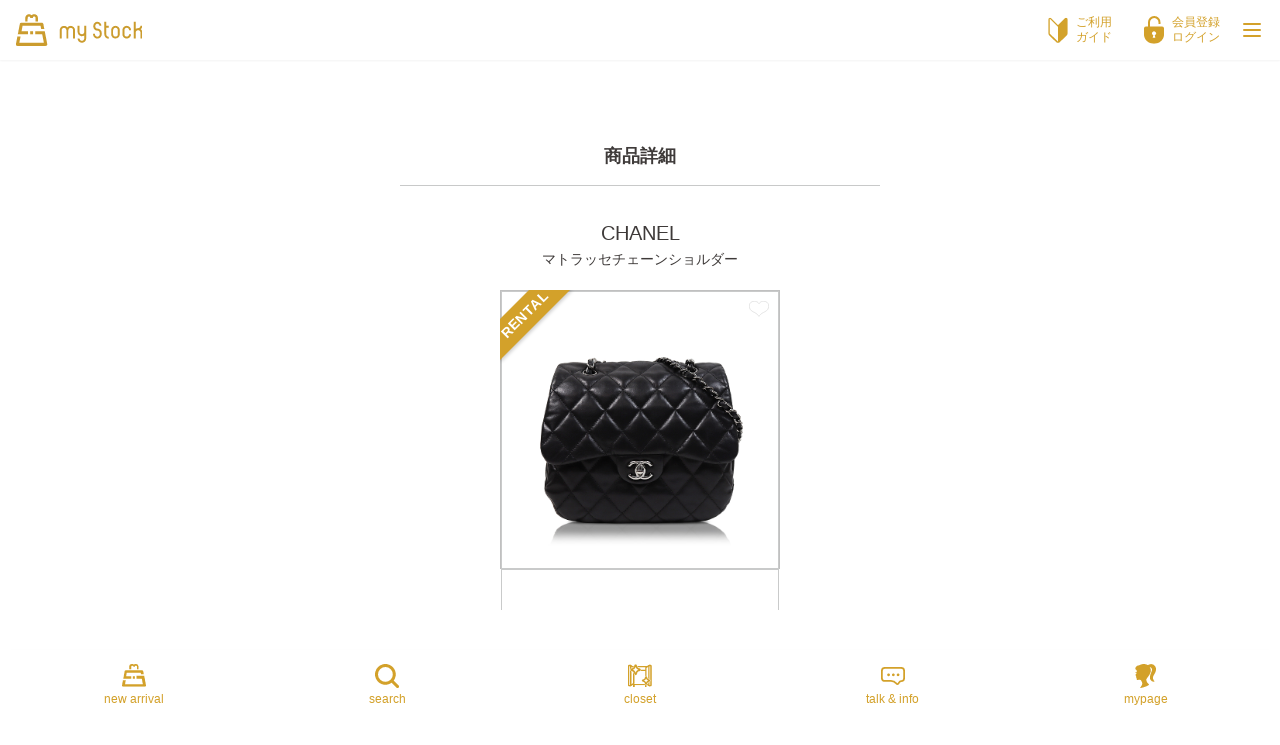

--- FILE ---
content_type: text/html; charset=UTF-8
request_url: https://my-stock.jp/goods/3918
body_size: 36109
content:
<!DOCTYPE html>
<html lang="ja" data-theme="light">
  <head>
    <title>MyStock - 商品詳細</title>
    <meta http-equiv="content-type" charset="utf-8">
    <meta name="viewport" content="width=device-width, initial-scale=1.0, maximum-scale=1.0, minimum-scale=1.0">
    <meta name="format-detection" content="telephone=no">
    <meta name="csrf-token" content="sEcdE4IMfb3FIHLrrnjCrEQE0VqTKVNqD1vRJjYK">

          <!-- Google Tag Manager -->
  <script>
    (function(w,d,s,l,i){w[l]=w[l]||[];w[l].push({'gtm.start':
      new Date().getTime(),event:'gtm.js'});var f=d.getElementsByTagName(s)[0],
      j=d.createElement(s),dl=l!='dataLayer'?'&l='+l:'';j.async=true;j.src='https://www.googletagmanager.com/gtm.js?id='+i+dl;f.parentNode.insertBefore(j,f);
    })(window,document,'script','dataLayer','GTM-KBCHNPL');
  </script>
<!-- End Google Tag Manager -->

<!-- Meta Pixel Code -->
  <script>
  !function(f,b,e,v,n,t,s)
  {if(f.fbq)return;n=f.fbq=function(){n.callMethod?
  n.callMethod.apply(n,arguments):n.queue.push(arguments)};
  if(!f._fbq)f._fbq=n;n.push=n;n.loaded=!0;n.version='2.0';
  n.queue=[];t=b.createElement(e);t.async=!0;
  t.src=v;s=b.getElementsByTagName(e)[0];
  s.parentNode.insertBefore(t,s)}(window, document,'script',
  'https://connect.facebook.net/en_US/fbevents.js');
  fbq('init', '727129409635769');
  fbq('track', 'PageView');
  </script>
  <noscript><img height="1" width="1" style="display:none"
  src="https://www.facebook.com/tr?id=727129409635769&ev=PageView&noscript=1"
  /></noscript>
<!-- End Meta Pixel Code -->

<!-- LINE Tag Base Code -->
<!-- Do Not Modify -->
  <script>
    (function(g,d,o){
      g._ltq=g._ltq||[];g._lt=g._lt||function(){g._ltq.push(arguments)};
      var h=location.protocol==='https:'?'https://d.line-scdn.net':'http://d.line-cdn.net';
      var s=d.createElement('script');s.async=1;
      s.src=o||h+'/n/line_tag/public/release/v1/lt.js';
      var t=d.getElementsByTagName('script')[0];t.parentNode.insertBefore(s,t);
        })(window, document);
    _lt('init', {
      customerType: 'lap',
      tagId: '10d559e6-2cb0-4e4d-9c6a-32366f5b6996'
    });
    _lt('send', 'pv', ['10d559e6-2cb0-4e4d-9c6a-32366f5b6996']);
  </script>
  <noscript>
    <img
      height="1" width="1" style="display:none"
      src="https://tr.line.me/tag.gif?c_t=lap&t_id=10d559e6-2cb0-4e4d-9c6a-32366f5b6996&e=pv&noscript=1"
    />
  </noscript>
<!-- End LINE Tag Base Code -->
    
    <link rel="icon" type="image/x-icon" href="https://my-stock.jp/img/svg/logo.svg">
    <link href="https://fonts.googleapis.com/css2?family=Nunito:wght@400;600;700&display=swap" rel="stylesheet">

    <link rel="preload" as="style" href="https://my-stock.jp/build/assets/tailwind-UNPovL8Q.css" /><link rel="preload" as="style" href="https://my-stock.jp/build/assets/app-Da-DuyoM.css" /><link rel="modulepreload" href="https://my-stock.jp/build/assets/app-N-gxUTUO.js" /><link rel="modulepreload" href="https://my-stock.jp/build/assets/jquery-D4JSgyTa.js" /><link rel="stylesheet" href="https://my-stock.jp/build/assets/tailwind-UNPovL8Q.css" data-navigate-track="reload" /><link rel="stylesheet" href="https://my-stock.jp/build/assets/app-Da-DuyoM.css" data-navigate-track="reload" /><script type="module" src="https://my-stock.jp/build/assets/app-N-gxUTUO.js" data-navigate-track="reload"></script>
    
    <script src="https://ajaxzip3.github.io/ajaxzip3.js" charset="UTF-8"></script>
      </head>
  <body class="bg-white text-gray-900 " data-theme="light" style="min-height: 100vh; min-height: calc(var(--vh, 1vh) * 100);">
          <noscript><iframe src="https://www.googletagmanager.com/ns.html?id=GTM-KBCHNPL" height="0" width="0" style="display:none;visibility:hidden"></iframe></noscript>
    
    
    <style>
/* デバッグ用: ヘッダーの表示確認 */
header {
    display: block !important;
    visibility: visible !important;
    opacity: 1 !important;
}
/* リクエストアイコンを大きくする */
header .header-icon-request {
    width: 1.75rem; /* w-7相当 (28px) - PC */
    height: auto;
}

/* SP幅でのアイコンラベルフォントサイズ調整 */
@media (max-width: 767px) {
    header .header-icon-label {
        font-size: 0.6em;
        min-width: 26px;
    }
    header .header-icon-request {
        width: 1.25rem; /* w-5相当 (20px) - SP */
        height: auto;
    }
}
</style>
<header class="bg-white shadow-sm border-b border-gray-200 fixed top-0 left-0 right-0 w-full z-40" style="height: 60px; min-height: 60px; background-color: #ffffff !important;">
    <div class="relative w-full h-full">
        <div class="flex items-center justify-between h-full max-w-7xl mx-auto px-4">
            <!-- 左: ロゴ -->
            <div class="flex items-center flex-1">
                <h1 class="text-lg sm:text-xl font-bold" style="color: #1f2937 !important;">
                    <a href="/ms" style="color: #1f2937 !important;" target="_blank">
                        <img src="https://my-stock.jp/img/svg/logo.svg" alt="Logo" class="h-6 md:h-8">
                    </a>
                </h1>
            </div>

            <!-- 中央: リクエストボタン（ログイン時のみ表示） -->
            
            <!-- 右: ご利用ガイド、ログアウト/ログイン、ハンバーガーメニュー -->
            <div class="flex items-center justify-end space-x-2 md:space-x-2 flex-1">
                <a href="/menu/users-guide" target="_blank" class="md:px-3 py-2 rounded-md text-sm font-medium flex items-center no-underline transition-colors duration-200 hover:bg-gray-50" style="color: #D3A12A;">
                    <img src="https://my-stock.jp/img/svg/icon/menu-guide.svg" alt="ご利用ガイド" class="header-icon-image w-5 h-auto mr-2 flex-shrink-0">
                    <span class="header-icon-label text-xs font-medium leading-tight">ご利用<br>ガイド</span>
                </a>
                                    <a href="https://my-stock.jp/login" class="md:px-3 py-2 rounded-md text-sm font-medium flex items-center no-underline transition-colors duration-200 hover:bg-gray-50" style="color: #D3A12A;">
                        <img src="https://my-stock.jp/img/svg/icon/icon-key.svg" alt="会員登録・ログイン" class="header-icon-image w-5 h-auto mr-2 flex-shrink-0">
                        <span class="header-icon-label text-xs font-medium leading-tight">会員登録<br>ログイン</span>
                    </a>
                                <!-- サイドメニュー -->
                <style>
#hamburger-toggle:checked ~ .hamburger-container .hamburger-lines {
    opacity: 0;
    transform: rotate(45deg);
}
#hamburger-toggle:checked ~ .hamburger-container .hamburger-x {
    opacity: 1;
    transform: rotate(0deg);
}

/* サイドメニューが開いている時のトグルボタン位置変更 */
#hamburger-toggle:checked ~ .hamburger-container {
    position: fixed !important;
    top: 1.2em !important;
    right: 1.2em !important;
}
</style>

<!-- ハンバーガーメニュー -->
<div class="relative">
    <!-- チェックボックス（非表示） -->
    <input type="checkbox" id="hamburger-toggle" class="hidden peer">
    
    <!-- ハンバーガーボタン -->
    <label for="hamburger-toggle" class="flex items-center justify-center w-6 h-10 hover:bg-gray-100 rounded-md cursor-pointer transition-all duration-300 relative z-[60] hamburger-container" style="color: #D3A12A;" aria-label="メニューを開く">
        <div class="relative w-6 h-6">
            <svg class="absolute inset-0 w-6 h-6 transition-all duration-300 hamburger-lines" stroke="currentColor" fill="none" viewBox="0 0 24 24">
                <path stroke-linecap="round" stroke-linejoin="round" stroke-width="2" d="M4 6h16M4 12h16M4 18h16" />
            </svg>
            <svg class="absolute inset-0 w-6 h-6 transition-all duration-300 opacity-0 hamburger-x" stroke="currentColor" fill="none" viewBox="0 0 24 24">
                <path stroke-linecap="round" stroke-linejoin="round" stroke-width="2" d="M6 18L18 6M6 6l12 12" />
            </svg>
        </div>
    </label>
    
    <!-- オーバーレイ（クリックで閉じる） -->
    <label for="hamburger-toggle" class="fixed inset-0 bg-black bg-opacity-50 z-[55] opacity-0 invisible pointer-events-none cursor-pointer peer-checked:opacity-100 peer-checked:visible peer-checked:pointer-events-auto transition-all duration-300 ease-in-out"></label>
    
    <!-- サイドメニュー -->
    <nav class="fixed top-0 right-0 h-full w-96 max-w-[90vw] bg-white shadow-xl z-[55] transform translate-x-full opacity-0 invisible pointer-events-none transition-all duration-300 ease-in-out peer-checked:translate-x-0 peer-checked:opacity-100 peer-checked:visible peer-checked:pointer-events-auto">
        <div class="flex flex-col h-full">
            <!-- メニュー項目 -->
            <div class="flex-1 overflow-y-auto pb-24">
                <ul class="pt-12 pb-4">
                                            <li class="list-none">
                                                            <!-- 商品検索セクション -->
                                <div class="px-6 py-4 border-b border-gray-100">
                                    <!-- ラベル部分 -->
                                    <div class="flex items-center mb-3">
                                        <img src="https://my-stock.jp/img/svg/icon/menu-search.svg" alt="商品を探す" class="w-5 h-5 mr-2">
                                        <span class="text-gray-700 font-semibold text-sm">商品を探す</span>
                                    </div>
                                    <!-- 検索ボックス -->
                                    <form action="/search" method="GET" class="relative group" id="side-menu-search-form">
                                        <div class="relative">
                                            <input
                                                type="text"
                                                name="q"
                                                id="side-menu-search-input"
                                                placeholder="商品名、ブランド名で検索..."
                                                class="w-48 px-4 py-3 pl-12 text-sm bg-gray-50 border border-gray-200 rounded-xl focus:ring-2 focus:ring-yellow-400 focus:border-yellow-500 focus:bg-white outline-none transition-all duration-200 text-gray-700 placeholder-gray-400 hover:bg-white hover:border-yellow-300"
                                                value=""
                                                autocomplete="off"
                                            >
                                            <!-- 検索アイコン -->
                                            <div class="absolute inset-y-0 left-0 pl-4 flex items-center pointer-events-none">
                                                <svg class="h-5 w-5 text-gray-400 group-focus-within:text-yellow-500 transition-colors duration-200" fill="none" stroke="currentColor" viewBox="0 0 24 24">
                                                    <path stroke-linecap="round" stroke-linejoin="round" stroke-width="2" d="M21 21l-6-6m2-5a7 7 0 11-14 0 7 7 0 0114 0z"></path>
                                                </svg>
                                            </div>
                                            <!-- 検索ボタン -->
                                            <button
                                                type="submit"
                                                class="absolute inset-y-0 right-0 pr-3 flex items-center p-2 rounded-lg transition-all duration-200 group-hover:scale-105"
                                                style="background-color: #C09A1D; color: white;"
                                                onmouseover="this.style.backgroundColor='#D3A12A'"
                                                onmouseout="this.style.backgroundColor='#C09A1D'"
                                            >
                                                <svg class="h-4 w-4" fill="none" stroke="currentColor" viewBox="0 0 24 24">
                                                    <path stroke-linecap="round" stroke-linejoin="round" stroke-width="2" d="M21 21l-6-6m2-5a7 7 0 11-14 0 7 7 0 0114 0z"></path>
                                                </svg>
                                            </button>
                                        </div>
                                        <!-- 検索候補 -->
                                        <div id="side-menu-suggestions" class="absolute top-full left-0 right-0 mt-2 bg-white border border-gray-200 rounded-xl shadow-lg opacity-0 invisible transition-all duration-200 z-10 max-h-96 overflow-y-auto" style="display: none;">
                                            <!-- 候補がここに動的に表示されます -->
                                        </div>
                                    </form>
                                    <script>
                                    (function() {
                                        const searchInput = document.getElementById('side-menu-search-input');
                                        const suggestionsBox = document.getElementById('side-menu-suggestions');
                                        let debounceTimer;

                                        searchInput.addEventListener('input', function(e) {
                                            clearTimeout(debounceTimer);
                                            const keyword = e.target.value.trim();

                                            if (keyword.length < 1) {
                                                hideSuggestions();
                                                return;
                                            }

                                            debounceTimer = setTimeout(() => {
                                                fetchSuggestions(keyword);
                                            }, 300);
                                        });

                                        searchInput.addEventListener('focus', function() {
                                            if (this.value.trim().length >= 1 && suggestionsBox.children.length > 0) {
                                                showSuggestions();
                                            }
                                        });

                                        searchInput.addEventListener('blur', function() {
                                            setTimeout(() => hideSuggestions(), 200);
                                        });

                                        function fetchSuggestions(keyword) {
                                            fetch(`/api/suggest?q=${encodeURIComponent(keyword)}`)
                                                .then(response => response.json())
                                                .then(data => {
                                                    renderSuggestions(data);
                                                })
                                                .catch(error => {
                                                    console.error('サジェスト取得エラー:', error);
                                                    hideSuggestions();
                                                });
                                        }

                                        function renderSuggestions(data) {
                                            const brands = data.brands || [];
                                            const goods = data.goods || [];

                                            if (brands.length === 0 && goods.length === 0) {
                                                suggestionsBox.innerHTML = '<div class="p-3 text-sm text-gray-500 text-center">候補が見つかりませんでした</div>';
                                                showSuggestions();
                                                return;
                                            }

                                            let html = '';

                                            if (brands.length > 0) {
                                                html += '<div class="p-2"><div class="text-xs font-semibold text-gray-500 px-3 py-2">ブランド</div>';
                                                brands.forEach(brand => {
                                                    html += `
                                                        <a href="/search?q=${encodeURIComponent(brand.name)}" class="block px-3 py-2 hover:bg-gray-50 rounded-lg transition-colors">
                                                            <div class="font-medium text-gray-900 text-sm">${escapeHtml(brand.name)}</div>
                                                            <div class="text-xs text-gray-500">${escapeHtml(brand.reading || '')}</div>
                                                        </a>
                                                    `;
                                                });
                                                html += '</div>';
                                            }

                                            if (goods.length > 0) {
                                                html += '<div class="p-2 border-t border-gray-100"><div class="text-xs font-semibold text-gray-500 px-3 py-2">商品</div>';
                                                goods.forEach(good => {
                                                    html += `
                                                        <a href="/goods/${good.id}" class="block px-3 py-2 hover:bg-gray-50 rounded-lg transition-colors">
                                                            <div class="font-medium text-gray-900 text-sm">${escapeHtml(good.name)}</div>
                                                            <div class="text-xs text-gray-500">${escapeHtml(good.code || '')}</div>
                                                        </a>
                                                    `;
                                                });
                                                html += '</div>';
                                            }

                                            suggestionsBox.innerHTML = html;
                                            showSuggestions();
                                        }

                                        function showSuggestions() {
                                            suggestionsBox.style.display = 'block';
                                            setTimeout(() => {
                                                suggestionsBox.style.opacity = '1';
                                                suggestionsBox.style.visibility = 'visible';
                                            }, 10);
                                        }

                                        function hideSuggestions() {
                                            suggestionsBox.style.opacity = '0';
                                            suggestionsBox.style.visibility = 'hidden';
                                            setTimeout(() => {
                                                suggestionsBox.style.display = 'none';
                                            }, 200);
                                        }

                                        function escapeHtml(text) {
                                            const div = document.createElement('div');
                                            div.textContent = text;
                                            return div.innerHTML;
                                        }
                                    })();
                                    </script>
                                </div>
                                                    </li>
                                            <li class="list-none">
                                                            <!-- 通常のメニュー項目 -->
                                <a href="/mypage"  class="flex items-center px-6 py-3 text-gray-700 hover:text-gray-900 hover:bg-gray-50 transition-colors duration-200 border-l-4 border-transparent hover:border-yellow-500">
                                                                            <img src="https://my-stock.jp/img/svg/icon/menu-mypage.svg" alt="マイページ" class="w-5 h-5 mr-3">
                                                                        マイページ
                                </a>
                                                    </li>
                                            <li class="list-none">
                                                            <!-- 通常のメニュー項目 -->
                                <a href="https://my-stock.jp/mypage/talk"  class="flex items-center px-6 py-3 text-gray-700 hover:text-gray-900 hover:bg-gray-50 transition-colors duration-200 border-l-4 border-transparent hover:border-yellow-500">
                                                                            <img src="https://my-stock.jp/img/svg/icon/menu-talk.svg" alt="トーク &amp; お知らせ" class="w-5 h-5 mr-3">
                                                                        トーク &amp; お知らせ
                                </a>
                                                    </li>
                                            <li class="list-none">
                                                            <!-- 通常のメニュー項目 -->
                                <a href="/ms" target=&quot;_blank&quot; class="flex items-center px-6 py-3 text-gray-700 hover:text-gray-900 hover:bg-gray-50 transition-colors duration-200 border-l-4 border-transparent hover:border-yellow-500">
                                                                            <img src="https://my-stock.jp/img/svg/icon/menu-about.svg" alt="マイストックとは" class="w-5 h-5 mr-3">
                                                                        マイストックとは
                                </a>
                                                    </li>
                                            <li class="list-none">
                                                            <!-- 通常のメニュー項目 -->
                                <a href="/menu/plan"  class="flex items-center px-6 py-3 text-gray-700 hover:text-gray-900 hover:bg-gray-50 transition-colors duration-200 border-l-4 border-transparent hover:border-yellow-500">
                                                                            <img src="https://my-stock.jp/img/svg/icon/menu-plan.svg" alt="料金プラン/ポイント" class="w-5 h-5 mr-3">
                                                                        料金プラン/ポイント
                                </a>
                                                    </li>
                                            <li class="list-none">
                                                            <!-- 通常のメニュー項目 -->
                                <a href="https://my-stock.jp/request"  class="flex items-center px-6 py-3 text-gray-700 hover:text-gray-900 hover:bg-gray-50 transition-colors duration-200 border-l-4 border-transparent hover:border-yellow-500">
                                                                            <img src="https://my-stock.jp/img/svg/request/menu-request.svg" alt="リクエスト" class="w-6 h-6 mr-3">
                                                                        リクエスト
                                </a>
                                                    </li>
                                            <li class="list-none">
                                                            <!-- 通常のメニュー項目 -->
                                <a href="/menu/users-guide" target=&quot;_blank&quot; class="flex items-center px-6 py-3 text-gray-700 hover:text-gray-900 hover:bg-gray-50 transition-colors duration-200 border-l-4 border-transparent hover:border-yellow-500">
                                                                            <img src="https://my-stock.jp/img/svg/icon/menu-guide.svg" alt="ご利用ガイド" class="w-5 h-5 mr-3">
                                                                        ご利用ガイド
                                </a>
                                                    </li>
                                            <li class="list-none">
                                                            <!-- 通常のメニュー項目 -->
                                <a href="/menu/question"  class="flex items-center px-6 py-3 text-gray-700 hover:text-gray-900 hover:bg-gray-50 transition-colors duration-200 border-l-4 border-transparent hover:border-yellow-500">
                                                                            <img src="https://my-stock.jp/img/svg/icon/menu-question.svg" alt="よくある質問" class="w-5 h-5 mr-3">
                                                                        よくある質問
                                </a>
                                                    </li>
                                    </ul>
                
                <!-- フッターメニュー項目 -->
                <div class="border-t border-gray-200 mt-auto">
                    <ul class="py-4">
                                                    <li class="list-none">
                                <a href="/menu/terms" target="" class="flex items-center px-6 py-2 text-sm text-gray-500 hover:text-gray-700 hover:bg-gray-50 transition-colors duration-200">
                                    &gt;&gt;&gt; 利用規約
                                </a>
                            </li>
                                                    <li class="list-none">
                                <a href="https://www.wb-ookura.com/privacy/" target="_blank" class="flex items-center px-6 py-2 text-sm text-gray-500 hover:text-gray-700 hover:bg-gray-50 transition-colors duration-200">
                                    &gt;&gt;&gt; プライバシーポリシー
                                </a>
                            </li>
                                                    <li class="list-none">
                                <a href="/menu/law" target="" class="flex items-center px-6 py-2 text-sm text-gray-500 hover:text-gray-700 hover:bg-gray-50 transition-colors duration-200">
                                    &gt;&gt;&gt; 特定商取引法に基づく表記
                                </a>
                            </li>
                                                    <li class="list-none">
                                <a href="https://www.geonet.co.jp/csr/social/customer-harassment/" target="_blank" class="flex items-center px-6 py-2 text-sm text-gray-500 hover:text-gray-700 hover:bg-gray-50 transition-colors duration-200">
                                    &gt;&gt;&gt; カスタマーハラスメント行動指針
                                </a>
                            </li>
                                            </ul>
                </div>
            </div>
        </div>
    </nav>
</div>
            </div>
        </div>
    </div>
</header>

    <div class="pt-16" style="padding-bottom: calc(70px + env(safe-area-inset-bottom, 0));">
      <div class="container">
        
<!-- contents -->
<main class="contents-wapper cw-1 color3 goods-detail">
    <h2 class="title-type1 bold t-center">商品詳細</h2>
    <div id="top-content1" class="mb2 w-type1 cont-pt-type1 t-center">
        <div class="t-center m20">
            <p class="title-type14">CHANEL</p>
            <p class="title-type15">マトラッセチェーンショルダー</p>
        </div>
        <div class="card__imgframe02 ribon">
                            
                <div class="caption"><span>Rental</span></div>
                        <label class="favorite-icon" data-id="3918">
                <input type="checkbox" data-id="3918" >
            </label>
            <ul class="detail-slider">
                                <li class="goods-detail-image relative" data-id="3918">
                    
                    
                    <img class="product-img" src="https://mystock-prod.s3.ap-northeast-1.amazonaws.com/goods/3918/01.jpg" alt="goods/3918/01.jpg" />
                </li>
                                <li class="goods-detail-image " data-id="3918">
                    
                    
                    <img class="product-img" src="https://mystock-prod.s3.ap-northeast-1.amazonaws.com/goods/3918/02.jpg" alt="goods/3918/02.jpg" />
                </li>
                                <li class="goods-detail-image " data-id="3918">
                    
                    
                    <img class="product-img" src="https://mystock-prod.s3.ap-northeast-1.amazonaws.com/goods/3918/03.jpg" alt="goods/3918/03.jpg" />
                </li>
                                <li class="goods-detail-image " data-id="3918">
                    
                    
                    <img class="product-img" src="https://mystock-prod.s3.ap-northeast-1.amazonaws.com/goods/3918/04.jpg" alt="goods/3918/04.jpg" />
                </li>
                                <li class="goods-detail-image " data-id="3918">
                    
                    
                    <img class="product-img" src="https://mystock-prod.s3.ap-northeast-1.amazonaws.com/goods/3918/05.jpg" alt="goods/3918/05.jpg" />
                </li>
                                <li class="goods-detail-image " data-id="3918">
                    
                    
                    <img class="product-img" src="https://mystock-prod.s3.ap-northeast-1.amazonaws.com/goods/3918/06.jpg" alt="goods/3918/06.jpg" />
                </li>
                            </ul>
        </div>
    </div>
    <div class="title-type1 bold"></div>
    <div id="top-content1" class="d-flex mb2 w-type1 cont-pt-type1 lh30">
                    <table>
                <tr>
                    <th>カテゴリ</th>
                    <td>ショルダーバッグ</td>
                </tr>
                <tr>
                    <th>型番</th>
                    <td>-</td>
                </tr>
                <tr>
                    <th>サイズ</th>
                    <td>
                        幅 27 ×
                        高さ 22 ×
                        マチ 7 cm
                    </td>
                </tr>
                <tr>
                    <th>素材</th>
                    <td>ラムスキン</td>
                </tr>
                <tr>
                    <th>カラー</th>
                    <td>ブラック</td>
                </tr>
                <tr>
                    <th>ポケット</th>
                    <td>ターンロック開閉　外ポケット１　内ファスナーポケット１</td>
                </tr>
                <tr>
                    <th>商品コード</th>
                    <td>300324082-3868</td>
                </tr>
                <tr>
                    <th>付属品</th>
                    <td>箱・袋・ｶｰﾄﾞ</td>
                </tr>
                <tr>
                    <th>備考</th>
                    <td>※表面に小傷あり</td>
                </tr>
            </table>
        
        
            </div>
    </main>



      </div>
    </div>

    <style>
/* SP幅でのフッターラベルフォントサイズ調整 */
@media (max-width: 767px) {
    footer .footer-icon-label {
        font-size: 0.7em;
    }
}

/* モバイルブラウザのSafe Area対応（iPhone X以降のノッチ対応） */
footer {
    padding-bottom: env(safe-area-inset-bottom, 0);
    /* フッター高さ + Safe Area Inset */
    height: calc(70px + env(safe-area-inset-bottom, 0)) !important;
}
</style>

<footer class="bg-white shadow-lg shadow-offset-2 border-t border-gray-200 fixed bottom-0 left-0 w-full z-40">
    <div class="flex justify-around items-center h-full px-2">
                <a href="https://my-stock.jp" class="flex flex-col items-center justify-center py-2 px-1 min-w-0 flex-1 transition-colors duration-200 no-underline"
           style="color: #D3A12A;"
           onmouseover="this.style.color='#C09A1D'" onmouseout="this.style.color='#D3A12A'">
            <div class="flex items-center justify-center w-6 h-6 mb-1">
                <img src="https://my-stock.jp/img/svg/icon/menu-about.svg" alt="new arrival" class="w-6 h-6 object-contain">
            </div>
            <span class="footer-icon-label text-xs font-medium leading-tight text-center">new arrival</span>
        </a>
                <a href="https://my-stock.jp/search-new" class="flex flex-col items-center justify-center py-2 px-1 min-w-0 flex-1 transition-colors duration-200 no-underline"
           style="color: #D3A12A;"
           onmouseover="this.style.color='#C09A1D'" onmouseout="this.style.color='#D3A12A'">
            <div class="flex items-center justify-center w-6 h-6 mb-1">
                <img src="https://my-stock.jp/img/svg/icon/menu-search.svg" alt="search" class="w-6 h-6 object-contain">
            </div>
            <span class="footer-icon-label text-xs font-medium leading-tight text-center">search</span>
        </a>
                <a href="https://my-stock.jp/closet" class="flex flex-col items-center justify-center py-2 px-1 min-w-0 flex-1 transition-colors duration-200 no-underline"
           style="color: #D3A12A;"
           onmouseover="this.style.color='#C09A1D'" onmouseout="this.style.color='#D3A12A'">
            <div class="flex items-center justify-center w-6 h-6 mb-1">
                <img src="https://my-stock.jp/img/svg/icon/closet.svg" alt="closet" class="w-6 h-6 object-contain">
            </div>
            <span class="footer-icon-label text-xs font-medium leading-tight text-center">closet</span>
        </a>
                <a href="https://my-stock.jp/mypage/talk" class="flex flex-col items-center justify-center py-2 px-1 min-w-0 flex-1 transition-colors duration-200 no-underline"
           style="color: #D3A12A;"
           onmouseover="this.style.color='#C09A1D'" onmouseout="this.style.color='#D3A12A'">
            <div class="flex items-center justify-center w-6 h-6 mb-1">
                <img src="https://my-stock.jp/img/svg/icon/menu-talk.svg" alt="talk &amp; info" class="w-6 h-6 object-contain">
            </div>
            <span class="footer-icon-label text-xs font-medium leading-tight text-center">talk &amp; info</span>
        </a>
                <a href="https://my-stock.jp/mypage" class="flex flex-col items-center justify-center py-2 px-1 min-w-0 flex-1 transition-colors duration-200 no-underline"
           style="color: #D3A12A;"
           onmouseover="this.style.color='#C09A1D'" onmouseout="this.style.color='#D3A12A'">
            <div class="flex items-center justify-center w-6 h-6 mb-1">
                <img src="https://my-stock.jp/img/svg/icon/menu-mypage.svg" alt="mypage" class="w-6 h-6 object-contain">
            </div>
            <span class="footer-icon-label text-xs font-medium leading-tight text-center">mypage</span>
        </a>
            </div>
</footer>

        <script lang="js">
        function toggleDialog() {
            document.getElementById('go-to-cart-dialog').classList.toggle('show')
        }
    </script>
  </body>
</html>


--- FILE ---
content_type: text/css
request_url: https://my-stock.jp/build/assets/app-Da-DuyoM.css
body_size: 93154
content:
@charset "UTF-8";.slick-prev,.slick-next{font-size:0;line-height:0;position:absolute;top:50%;display:block;width:20px;height:20px;padding:0;transform:translateY(-50%);cursor:pointer;color:transparent;border:none;outline:none;background:transparent}.slick-prev:hover,.slick-prev:focus,.slick-next:hover,.slick-next:focus{color:transparent;outline:none;background:transparent}.slick-prev:hover:before,.slick-prev:focus:before,.slick-next:hover:before,.slick-next:focus:before{opacity:1}.slick-prev.slick-disabled:before,.slick-next.slick-disabled:before{opacity:.25}.slick-prev:before,.slick-next:before{font-family:slick;font-size:20px;line-height:1;opacity:.75;color:#fff;-webkit-font-smoothing:antialiased;-moz-osx-font-smoothing:grayscale}.slick-prev{left:-25px}[dir=rtl] .slick-prev{right:-25px;left:auto}.slick-prev:before{content:"←"}[dir=rtl] .slick-prev:before{content:"→"}.slick-next{right:-25px}[dir=rtl] .slick-next{right:auto;left:-25px}.slick-next:before{content:"→"}[dir=rtl] .slick-next:before{content:"←"}.slick-dotted.slick-slider{margin-bottom:30px}.slick-dots{position:absolute;bottom:-25px;display:block;width:100%;padding:0;margin:0;list-style:none;text-align:center}.slick-dots li{position:relative;display:inline-block;width:20px;height:20px;margin:0 5px;padding:0;cursor:pointer}.slick-dots li button{font-size:0;line-height:0;display:block;width:20px;height:20px;padding:5px;cursor:pointer;color:transparent;border:0;outline:none;background:transparent}.slick-dots li button:hover,.slick-dots li button:focus{outline:none}.slick-dots li button:hover:before,.slick-dots li button:focus:before{opacity:1}.slick-dots li button:before{font-family:slick;font-size:6px;line-height:20px;position:absolute;top:0;left:0;width:20px;height:20px;content:"•";text-align:center;opacity:.25;color:#000;-webkit-font-smoothing:antialiased;-moz-osx-font-smoothing:grayscale}.slick-dots li.slick-active button:before{opacity:.75;color:#000}.slick-slider{position:relative;display:block;box-sizing:border-box;-webkit-user-select:none;-moz-user-select:none;user-select:none;-webkit-touch-callout:none;-khtml-user-select:none;touch-action:pan-y;-webkit-tap-highlight-color:transparent}.slick-list{position:relative;display:block;overflow:hidden;margin:0;padding:0}.slick-list:focus{outline:none}.slick-list.dragging{cursor:pointer;cursor:hand}.slick-slider .slick-track,.slick-slider .slick-list{transform:translateZ(0)}.slick-track{position:relative;top:0;left:0;display:block;margin-left:auto;margin-right:auto}.slick-track:before,.slick-track:after{display:table;content:""}.slick-track:after{clear:both}.slick-loading .slick-track{visibility:hidden}.slick-slide{display:none;float:left;height:100%;min-height:1px}[dir=rtl] .slick-slide{float:right}.slick-slide img{display:block}.slick-slide.slick-loading img{display:none}.slick-slide.dragging img{pointer-events:none}.slick-initialized .slick-slide{display:block}.slick-loading .slick-slide{visibility:hidden}.slick-vertical .slick-slide{display:block;height:auto;border:1px solid transparent}.slick-arrow.slick-hidden{display:none}.picker{font-size:16px;text-align:left;line-height:1.2;color:#000;position:absolute;z-index:10000;-webkit-user-select:none;-moz-user-select:none;user-select:none;outline:none}.picker__input{cursor:default}.picker__input.picker__input--active{border-color:#0089ec}.picker__holder{width:100%;overflow-y:auto;-webkit-overflow-scrolling:touch}/*!
 * Default mobile-first, responsive styling for pickadate.js
 * Demo: http://amsul.github.io/pickadate.js
 */.picker__holder,.picker__frame{inset:0;transform:translateY(100%)}.picker__holder{position:fixed;transition:background .15s ease-out,transform 0s .15s;-webkit-backface-visibility:hidden}.picker__frame{position:absolute;margin:0 auto;min-width:256px;max-width:666px;width:100%;-ms-filter:"progid:DXImageTransform.Microsoft.Alpha(Opacity=0)";filter:alpha(opacity=0);-moz-opacity:0;opacity:0;transition:all .15s ease-out}@media (min-height: 33.875em){.picker__frame{overflow:visible;top:auto;bottom:-100%;max-height:80%}}@media (min-height: 40.125em){.picker__frame{margin-bottom:7.5%}}.picker__wrap{display:table;width:100%;height:100%}@media (min-height: 33.875em){.picker__wrap{display:block}}.picker__box{background:#fff;display:table-cell;vertical-align:middle}@media (min-height: 26.5em){.picker__box{font-size:1.25em}}@media (min-height: 33.875em){.picker__box{display:block;font-size:1.33em;border:1px solid #777;border-top-color:#898989;border-bottom-width:0;border-radius:5px 5px 0 0;box-shadow:0 12px 36px 16px #0000003d}}@media (min-height: 40.125em){.picker__box{font-size:1.5em;border-bottom-width:1px;border-radius:5px}}.picker--opened .picker__holder{transform:translateY(0);background:transparent;-ms-filter:"progid:DXImageTransform.Microsoft.gradient(startColorstr=#1E000000,endColorstr=#1E000000)";zoom:1;background:#00000052;transition:background .15s ease-out}.picker--opened .picker__frame{transform:translateY(0);-ms-filter:"progid:DXImageTransform.Microsoft.Alpha(Opacity=100)";filter:alpha(opacity=100);-moz-opacity:1;opacity:1}@media (min-height: 33.875em){.picker--opened .picker__frame{top:auto;bottom:0}}.picker__box{padding:0 1em}.picker__header{text-align:center;position:relative;margin-top:.75em}.picker__month,.picker__year{font-weight:500;display:inline-block;margin-left:.25em;margin-right:.25em}.picker__year{color:#999;font-size:.8em;font-style:italic}.picker__select--month,.picker__select--year{border:1px solid #b7b7b7;height:2em;padding:.5em;margin-left:.25em;margin-right:.25em}@media (min-width: 24.5em){.picker__select--month,.picker__select--year{margin-top:-.5em}}.picker__select--month{width:35%}.picker__select--year{width:22.5%}.picker__select--month:focus,.picker__select--year:focus{border-color:#0089ec}.picker__nav--prev,.picker__nav--next{position:absolute;padding:.5em 1.25em;width:1em;height:1em;box-sizing:content-box;top:-.25em}@media (min-width: 24.5em){.picker__nav--prev,.picker__nav--next{top:-.33em}}.picker__nav--prev{left:-1em;padding-right:1.25em}@media (min-width: 24.5em){.picker__nav--prev{padding-right:1.5em}}.picker__nav--next{right:-1em;padding-left:1.25em}@media (min-width: 24.5em){.picker__nav--next{padding-left:1.5em}}.picker__nav--prev:before,.picker__nav--next:before{content:" ";border-top:.5em solid transparent;border-bottom:.5em solid transparent;border-right:.75em solid #000;width:0;height:0;display:block;margin:0 auto}.picker__nav--next:before{border-right:0;border-left:.75em solid #000}.picker__nav--prev:hover,.picker__nav--next:hover{cursor:pointer;color:#000;background:#b1dcfb}.picker__nav--disabled,.picker__nav--disabled:hover,.picker__nav--disabled:before,.picker__nav--disabled:before:hover{cursor:default;background:none;border-right-color:#f5f5f5;border-left-color:#f5f5f5}.picker__table{text-align:center;border-collapse:collapse;border-spacing:0;table-layout:fixed;font-size:inherit;width:100%;margin-top:.75em;margin-bottom:.5em}@media (min-height: 33.875em){.picker__table{margin-bottom:.75em}}.picker__table td{margin:0;padding:0}.picker__weekday{width:14.285714286%;font-size:.75em;padding-bottom:.25em;color:#999;font-weight:500}@media (min-height: 33.875em){.picker__weekday{padding-bottom:.5em}}.picker__day{padding:.3125em 0;font-weight:200;border:1px solid transparent}.picker__day--today{position:relative}.picker__day--today:before{content:" ";position:absolute;top:2px;right:2px;width:0;height:0;border-top:.5em solid #0059bc;border-left:.5em solid transparent}.picker__day--disabled:before{border-top-color:#aaa}.picker__day--outfocus{color:#ddd}.picker__day--infocus:hover,.picker__day--outfocus:hover{cursor:pointer;color:#000;background:#b1dcfb}.picker__day--highlighted{border-color:#0089ec}.picker__day--highlighted:hover,.picker--focused .picker__day--highlighted{cursor:pointer;color:#000;background:#b1dcfb}.picker__day--selected,.picker__day--selected:hover,.picker--focused .picker__day--selected{background:#0089ec;color:#fff}.picker__day--disabled,.picker__day--disabled:hover,.picker--focused .picker__day--disabled{background:#f5f5f5;border-color:#f5f5f5;color:#ddd;cursor:default}.picker__day--highlighted.picker__day--disabled,.picker__day--highlighted.picker__day--disabled:hover{background:#bbb}.picker__footer{text-align:center}.picker__button--today,.picker__button--clear,.picker__button--close{border:1px solid #fff;background:#fff;font-size:.8em;padding:.66em 0;font-weight:700;width:33%;display:inline-block;vertical-align:bottom}.picker__button--today:hover,.picker__button--clear:hover,.picker__button--close:hover{cursor:pointer;color:#000;background:#b1dcfb;border-bottom-color:#b1dcfb}.picker__button--today:focus,.picker__button--clear:focus,.picker__button--close:focus{background:#b1dcfb;border-color:#0089ec;outline:none}.picker__button--today:before,.picker__button--clear:before,.picker__button--close:before{position:relative;display:inline-block;height:0}.picker__button--today:before,.picker__button--clear:before{content:" ";margin-right:.45em}.picker__button--today:before{top:-.05em;width:0;border-top:.66em solid #0059bc;border-left:.66em solid transparent}.picker__button--clear:before{top:-.25em;width:.66em;border-top:3px solid #e20}.picker__button--close:before{content:"×";top:-.1em;vertical-align:top;font-size:1.1em;margin-right:.35em;color:#777}.picker__button--today[disabled],.picker__button--today[disabled]:hover{background:#f5f5f5;border-color:#f5f5f5;color:#ddd;cursor:default}.picker__button--today[disabled]:before{border-top-color:#aaa}.nice-select{-webkit-tap-highlight-color:transparent;background-color:#fff;border-radius:5px;border:solid 1px #e8e8e8;box-sizing:border-box;clear:both;cursor:pointer;display:block;float:left;font-family:inherit;font-size:14px;font-weight:400;height:42px;line-height:40px;outline:none;padding-left:18px;padding-right:30px;position:relative;text-align:left!important;transition:all .2s ease-in-out;-webkit-user-select:none;-moz-user-select:none;user-select:none;white-space:nowrap;width:auto}.nice-select:hover{border-color:#dbdbdb}.nice-select:active,.nice-select.open,.nice-select:focus{border-color:#999}.nice-select:after{border-bottom:2px solid #999;border-right:2px solid #999;content:"";display:block;height:5px;margin-top:-4px;pointer-events:none;position:absolute;right:12px;top:50%;transform-origin:66% 66%;transform:rotate(45deg);transition:all .15s ease-in-out;width:5px}.nice-select.open:after{transform:rotate(-135deg)}.nice-select.open .list{opacity:1;pointer-events:auto;transform:scale(1) translateY(0)}.nice-select.disabled{border-color:#ededed;color:#999;pointer-events:none}.nice-select.disabled:after{border-color:#ccc}.nice-select.wide{width:100%}.nice-select.wide .list{left:0!important;right:0!important}.nice-select.right{float:right}.nice-select.right .list{left:auto;right:0}.nice-select.small{font-size:12px;height:36px;line-height:34px}.nice-select.small:after{height:4px;width:4px}.nice-select.small .option{line-height:34px;min-height:34px}.nice-select .list{background-color:#fff;border-radius:5px;box-shadow:0 0 0 1px #4444441c;box-sizing:border-box;margin-top:4px;opacity:0;overflow:hidden;padding:0;pointer-events:none;position:absolute;top:100%;left:0;transform-origin:50% 0;transform:scale(.75) translateY(-21px);transition:all .2s cubic-bezier(.5,0,0,1.25),opacity .15s ease-out;z-index:9}.nice-select .list:hover .option:not(:hover){background-color:transparent!important}.nice-select .option{cursor:pointer;font-weight:400;line-height:40px;list-style:none;min-height:40px;outline:none;padding-left:18px;padding-right:29px;text-align:left;transition:all .2s}.nice-select .option:hover,.nice-select .option.focus,.nice-select .option.selected.focus{background-color:#f6f6f6}.nice-select .option.selected{font-weight:700}.nice-select .option.disabled{background-color:transparent;color:#999;cursor:default}.no-csspointerevents .nice-select .list{display:none}.no-csspointerevents .nice-select.open .list{display:block}*{box-sizing:border-box}:before,:after{box-sizing:inherit}html{line-height:1.15;-webkit-text-size-adjust:100%;-webkit-tap-highlight-color:transparent}body{margin:0}main{display:block}p,table,blockquote,address,pre,iframe,form,figure,dl{margin:0}h1,h2,h3,h4,h5,h6{font-size:inherit;line-height:inherit;font-weight:inherit;margin:0}ul,ol{margin:0;padding:0;list-style:none}dt{font-weight:700}dd{margin-left:0}hr{box-sizing:content-box;height:0;overflow:visible;border:0;border-top:1px solid;margin:0;clear:both;color:inherit}pre{font-family:monospace,monospace;font-size:inherit}address{font-style:inherit}a{background-color:transparent;text-decoration:none;color:inherit}abbr[title]{border-bottom:none;text-decoration:underline;-webkit-text-decoration:underline dotted;text-decoration:underline dotted}b,strong{font-weight:bolder}code,kbd,samp{font-family:monospace,monospace;font-size:inherit}small{font-size:80%}sub,sup{font-size:75%;line-height:0;position:relative;vertical-align:baseline}sub{bottom:-.25em}sup{top:-.5em}img{border-style:none;vertical-align:bottom}embed,object,iframe{border:0;vertical-align:bottom}button,input,optgroup,select,textarea{-webkit-appearance:none;-moz-appearance:none;appearance:none;vertical-align:middle;color:inherit;font:inherit;border:0;background:transparent;padding:0;margin:0;outline:0;border-radius:0;text-align:inherit}[type=checkbox]{-webkit-appearance:checkbox;-moz-appearance:checkbox;appearance:checkbox}[type=radio]{-webkit-appearance:radio;-moz-appearance:radio;appearance:radio}button,input{overflow:visible}button,select{text-transform:none}button,[type=button],[type=reset],[type=submit]{cursor:pointer;-webkit-appearance:none;-moz-appearance:none;appearance:none}button[disabled],[type=button][disabled],[type=reset][disabled],[type=submit][disabled]{cursor:default}button::-moz-focus-inner,[type=button]::-moz-focus-inner,[type=reset]::-moz-focus-inner,[type=submit]::-moz-focus-inner{border-style:none;padding:0}button:-moz-focusring,[type=button]:-moz-focusring,[type=reset]:-moz-focusring,[type=submit]:-moz-focusring{outline:1px dotted ButtonText}select::-ms-expand{display:none}option{padding:0}fieldset{margin:0;padding:0;border:0;min-width:0}legend{color:inherit;display:table;max-width:100%;padding:0;white-space:normal}progress{vertical-align:baseline}textarea{overflow:auto}[type=number]::-webkit-inner-spin-button,[type=number]::-webkit-outer-spin-button{height:auto}[type=search]{outline-offset:-2px}[type=search]::-webkit-search-decoration{-webkit-appearance:none}::-webkit-file-upload-button{-webkit-appearance:button;font:inherit}label[for]{cursor:pointer}details{display:block}summary{display:list-item}[contenteditable]{outline:none}table{border-collapse:collapse;border-spacing:0}caption{text-align:left}td,th{vertical-align:top;padding:0}th{text-align:left;font-weight:700}template{display:none}[hidden]{display:none}body{min-height:100vh;min-height:calc(var(--vh, 1vh) * 100)}footer{padding-bottom:env(safe-area-inset-bottom,0)}.pt-16.pb-20{padding-bottom:calc(70px + env(safe-area-inset-bottom,0))}@media (max-width: 767px){.contents-wapper{min-height:calc(var(--vh, 1vh) * 100 - 70px)}footer{position:fixed;bottom:0;left:0;width:100%;z-index:40;bottom:env(safe-area-inset-bottom,0)}}@supports (-webkit-touch-callout: none){body{min-height:-webkit-fill-available}}.s-btn-type1{display:block;margin:0 auto;width:200px;text-align:center;background-color:#c09a1d;padding:1em 0;border-radius:35px}.s-btn-type2{display:block;margin:0 auto;width:150px;text-align:center;background-color:#727171;padding:1em 0;border-radius:35px}.s-btn-type3{display:block;margin:0 auto;width:150px;text-align:center;background-color:#fff;color:#727171;border:1px solid #727171;padding:1em 0;border-radius:35px}.s-btn-type4{display:block;margin:0 auto;width:150px;text-align:center;background-color:#c09a1d;padding:1em 0}.s-btn-type5{display:inline-block;margin:0 auto;width:150px;text-align:center;background-color:#c09a1d;padding:1em 0;border-radius:35px}.s-btn-type6{display:block;margin:0 auto;width:150px;text-align:center;background-color:#c09a1d;padding:1em 0;border-radius:35px}.s-btn-type7{display:block;margin:30px auto;width:150px;text-align:center;color:#fff;background-color:#7bc6f4;padding:1em 0}.s-btn-type8{display:block;margin:0 auto;width:150px;text-align:center;background-color:#fff;color:#727171;border:1px solid #727171;padding:3px 0;border-radius:35px}.s-btn-type9{display:block;margin:0 auto;width:150px;text-align:center;background-color:#c9caca;padding:1em 0}.s-btn-type10{display:block;margin:0 auto;width:150px;text-align:center;border:1px solid #C09A1D;padding:1em 0}.s-btn-type11{display:block;width:100%;background-color:#c09a1d;margin:0 auto;text-align:center;padding:1em 0;border-radius:5px}.btn{padding:.5rem 1.5rem;margin:0 auto;transition-property:opacity;-webkit-transition-property:opacity;transition-duration:.5s;-webkit-transition-duration:.5s}.btn:hover{opacity:.7;transition-property:opacity;-webkit-transition-property:opacity;transition-duration:.5s;-webkit-transition-duration:.5s}.btn-wrapper{width:100%;text-align:center;margin:1rem 0}.btn-primary{background:#d3a12a;color:#fff;border-radius:5px;height:3rem;width:8rem;text-align:center}.btn-sub{background:#fff;border-radius:30px;border:solid 1px #727171}.btn-solid{background:#fff;border:solid 1px #727171}.btn-round{background:#ededed;border-radius:30px;border:solid 1px #ededed}.btn-return{background:#1696a9;color:#fff;border-radius:5px;height:3rem;width:8rem;text-align:center}.btn-download{background:#fff;box-shadow:1px 1px 5px #727171}.btn.csv{background:#fff;min-width:12em;font-size:1em;box-shadow:1px 1px 5px #727171;margin:.5em auto;display:flex}.btn.csv.upload{background:#0096aa;border-color:#0036aa;color:#fff}.btn.csv.download{color:#0096aa}.btn.csv .svg-icon{max-height:1.5em;max-width:1.5em;margin:0 .5em}.csv-btn-wrapper{min-width:14em;min-height:5em;border:1px solid #C9CACA;margin:auto;text-align:center;padding:.5em;position:relative}.csv-btn-wrapper .select-file{display:flex;justify-content:space-between;padding:0 10px}.csv-btn-wrapper .select-file .select-csv-btn{border:1px solid #C9CACA;margin:auto .2em;font-size:.7em;padding:0 .5em;border-radius:10em;text-align:center}.svg-icon{max-height:1.5em;max-width:1.5em;margin:0 .5em}.input{height:2.5rem;width:100%;font-size:1rem;padding:.5rem}.input-default{background:#ededed}.input-solid{background:#fff;border:solid 1px #C8C9C9}.input-underline{background:#fff;border-bottom:solid 1px #c8c9c9}.input.textarea{height:10em}.input-round{border-radius:30px;padding:auto 1rem}.billing-datarange-select .input-select{overflow:hidden;width:100%;text-align:center;z-index:1}.billing-datarange-select .input-select select{width:100%;padding-right:1em;cursor:pointer;text-indent:.01px;text-overflow:ellipsis;border:none;outline:none;background:transparent;background-image:none;box-shadow:none;-webkit-appearance:none;-moz-appearance:none;appearance:none}.billing-datarange-select .input-select select::-ms-expand{display:none}.billing-datarange-select .input-select.cst-select{position:relative;border:1px solid #C8C9C9;background:#fff}.billing-datarange-select .input-select.cst-select select{padding:8px 20px 8px 8px;color:#666}.billing-datarange-select .input-select.cst-select:before{position:absolute;top:50%;right:.9em;width:0;height:0;padding:0;content:"";border-left:4px solid transparent;border-right:4px solid transparent;border-top:4px solid #666666;pointer-events:none}.modal{height:100vh;width:100vw;position:fixed;top:0;left:0;overflow:hidden;overflow-y:auto;-webkit-overflow-scrolling:touch;z-index:9999}.modal-container{height:100%;width:100%;position:relative}.modal-window{width:20em;height:13em;position:absolute;background:#f2f2f2;border-radius:10px;inset:0;margin:auto;z-index:200;overflow:hidden;box-shadow:0 2px 5px #00000042}.modal-header{height:1em;width:100%;padding:1em;line-height:1em}.modal-header .btn-close{float:right;font-size:1.5em}.modal-contents{height:7em;width:100%;padding:1em;text-align:center;display:table}.modal-contents .message{text-align:center;display:table-cell;vertical-align:middle}.modal-footer{border-top:.3px solid #c9c9c9}.modal-footer .btn-wrapper{display:grid;grid-template-columns:1fr 1px 1fr;padding:0 1em;margin-top:0;overflow:hidden}.modal-footer .btn-wrapper .btn-ok,.modal-footer .btn-wrapper .btn-cancel{height:3.5em;width:100%;color:#7bc7f5;vertical-align:top;font-weight:700;font-size:1.1em}.modal-footer .btn-wrapper .btn-ok{padding-left:10px}.modal-footer .btn-wrapper .solid{border-left:.3px solid #c9c9c9;font-size:8em}.modal-footer .cancel-only{display:block}.modal-background{height:100%;width:100%;position:absolute;z-index:100}.modal.closed{display:none}.details-modal .details-modal-overlay{transition:opacity .2s ease-out;pointer-events:none;background:#0f172acc;position:fixed;opacity:0;inset:0;z-index:10}.details-modal .details-modal-window{background:#f2f2f2;border-radius:.5em;box-shadow:0 10px 20px #0003;left:50%;max-width:90%;pointer-events:none;position:fixed;top:50%;transform:translate(-50%,-50%);width:20em;text-align:left;max-height:90vh;display:flex;flex-direction:column;z-index:20}.details-modal .details-modal-window .details-modal-close{align-items:center;color:#111827;display:flex;height:4.5em;justify-content:center;pointer-events:none;position:absolute;right:0;top:0;width:4.5em}.details-modal .details-modal-window .details-modal-close svg{display:block}.details-modal .details-modal-window .details-modal-title{color:#111827;padding:1.5em 2em;pointer-events:all;position:relative;width:calc(100% - 4.5em);line-height:3em}.details-modal .details-modal-window .details-modal-title h1{font-size:1.25rem;font-weight:600;line-height:normal}.details-modal .details-modal-window .details-modal-content{padding:0;pointer-events:all;overflow:auto;text-align:center;overflow:hidden}.details-modal .details-modal-window .details-modal-content .btn-wrapper{display:grid;grid-template-columns:1fr 1px 1fr;padding:0 1em;margin-top:3em;overflow:hidden;border-top:.3px solid #c9c9c9}.details-modal .details-modal-window .details-modal-content .btn-wrapper button{height:3.5em;width:100%;color:#7bc7f5;vertical-align:top;font-weight:700;font-size:1.1em}.details-modal .details-modal-window .details-modal-content .btn-wrapper .solid{border-left:.3px solid #c9c9c9;font-size:8em}.details-modal.window .details-modal-window{width:30em;height:auto}details[open].details-modal .details-modal-overlay{pointer-events:all}details[open].details-modal.window .details-modal-overlay{pointer-events:all;opacity:.5}details.details-modal summary{cursor:pointer;list-style:none}details.details-modal summary:focus{outline:none}details.details-modal summary::-webkit-details-marker{display:none}details[disabled] summary,details.disabled summary{pointer-events:none;-webkit-user-select:none;-moz-user-select:none;user-select:none}body,html{height:100%}body{overflow-y:auto;overflow-x:hidden;color:#727171;font-size:3.5vw;font-family:-apple-system,BlinkMacSystemFont,Roboto,Segoe UI,Helvetica Neue,HelveticaNeue,YuGothic,Yu Gothic Medium,Yu Gothic,Verdana,Meiryo,sans-serif;line-height:1.5em}b,strong{font-family:-apple-system,BlinkMacSystemFont,Roboto,Segoe UI semibold,Helvetica Neue,HelveticaNeue,YuGothic,Yu Gothic,Segoe UI,Verdana,Meiryo,sans-serif}_:lang(x)::-ms-backdrop,.selector{font-family:Segoe UI,Meiryo,sans-serif}.accent-color1{color:#d3a12a}.accent-color2{color:#fd2c54}::-moz-placeholder{color:#c9caca}.color1,::placeholder{color:#c9caca}.color2{color:#fff}.color3{color:#3e3a39}.color4{color:#727171}.color5{color:#040348}.color6{color:#707070}.color7{color:#c8c9c9}.back-c1{background-color:#fd2c54}.back-c2{background-color:#040348}.back-c3{background-color:#fbaf01}.back-c4{background-color:#6b7c84}.back-c5{background-color:#7bc7f5}.back-c6{background-color:#727171}.back-c7{background-color:#ededed}.bb-type1{border-bottom:1px solid #727171;padding-bottom:.5em}a:focus,*:focus{outline:none}.t-deco{text-decoration:underline}img{max-width:100%;height:auto}.t-center{text-align:center}.t-right{text-align:right}.t-left{text-align:left}.bold{font-weight:700}.lh20{line-height:20px}.lh30{line-height:30px}.miniscule{font-size:xx-small}.num-products,.t-small{font-size:3vw}.t-big{font-size:4vw}.title-type1,.page-big-text{font-size:5vw}.title-type1{padding:.1em 0 1em;border-bottom:1px solid #C8C9C9}.title-type2{padding:.8em 0;border-top-left-radius:10px;border-top-right-radius:10px}.title-type3{font-size:18px;font-weight:700;margin-top:30px;margin-bottom:15px}.title-type4{color:#dcdcdc}.title-type5{padding-bottom:10px;border-bottom:1px solid #C8C9C9;color:#d3a12a;font-size:15px;font-weight:700;margin:25px 15px 10px;cursor:pointer}.title-type6{padding:10px 0;border-top:1px solid #C8C9C9;border-bottom:1px solid #C8C9C9;font-size:15px;color:#727171;margin-top:30px;margin-bottom:15px}.title-type7{padding:1em 0;border-bottom:1px solid #C8C9C9;border-top:1px solid #C8C9C9;font-size:18px;margin:0 15px}.title-type8{font-size:20px;margin-bottom:20px}.title-type9{padding:1em 0;border-bottom:1px solid #C8C9C9;font-size:18px;margin:0 15px}.title-type10{font-size:15px;font-weight:400;color:#d3a12a}.title-type11{font-size:14px;font-weight:700;margin-bottom:10px;color:#d3a12a}.title-type12{font-size:14px;font-weight:700;margin-bottom:10px;color:#fd2c54}.title-type13{font-size:18px;font-weight:700;margin-bottom:10px}.title-type14{font-size:20px;margin-bottom:5px;color:#3e3a39}.title-type15{font-size:14px;margin-bottom:10px;color:#3e3a39}.title-type16{width:100%;height:50px;background-color:#dcdcdc;color:#d3a12a;margin:0 auto;display:flex;justify-content:center;align-items:center}.title-type17{width:100%;color:#fd2c54;border:1px solid #FD2C54;margin:0 auto;text-align:center;padding:1em 0}.title-type18{padding:10px 0;border-bottom:1px solid #C8C9C9;font-size:15px;color:#727171;margin-top:30px;margin-bottom:15px}.title-type19{border-bottom:1px solid #C8C9C9;margin:15px}.title-img{width:30px;height:auto}.indentfront{text-indent:1em;padding-left:1em}.indentback{text-indent:-1em;padding-left:1em}.position-le{position:relative}.positon-ab{position:absolute}.m10{margin:10px}.m15{margin:15px}.m20{margin:20px}.m50{margin:50px}.ml25{margin-left:25px}.mr30{margin-right:30px}.mb05{margin-bottom:.5em}.mblr15{margin:15px 15px 0}.mlr15{margin:0 15px}.mtb15{margin:15px 0}.mt10{margin-top:10px}.mt15{margin-top:15px}.mt20{margin-top:20px}.mt30{margin-top:30px}.mt40{margin-top:40px}.mb1{margin-bottom:1em!important}.mb2{margin-bottom:2em!important}.mb3{margin-bottom:3em!important}.mb10{margin-bottom:10px}.mb20{margin-bottom:20px}.mb30{margin-bottom:30px}.mb40{margin-bottom:40px}.mb50{margin-bottom:50px}.p15{padding:15px}.pl10{padding-left:10px}.pt1{padding-top:1em}.pt2{padding-top:2em}.pb1{padding-bottom:1em}.title-flex{display:flex;justify-content:space-between;align-items:center}.d-flex{display:flex;align-items:center}.d-flex.jst-center{justify-content:center}.d-grid{display:grid;display:-ms-grid}.d-grid.columns-2{grid-template-columns:repeat(2,1fr)}.d-grid.columns-3{grid-template-columns:repeat(3,1fr)}.d-grid.columns-4{grid-template-columns:repeat(4,1fr)}.cont-pt-type1{padding-top:1.2em}.contents-wapper{padding:80px 0 60px}.cw-1{margin-bottom:10em}.hide{display:none!important}.w-type1{width:90%;margin:0 auto}.arrow{width:10px;height:auto;transition:.5s transform}.right-arrow{width:0;height:0;border-top:solid 8px transparent;border-right:solid 8px transparent;border-bottom:solid 8px transparent;border-left:solid 11px #727171;border-radius:3px}.circle-arrow{width:20px;height:auto}.detail-arrow{width:1rem;height:auto}.detail-arrow img{max-width:100%;height:auto}.arrow-ro{transform:rotate(90deg);transition:.5s transform}.encircled-number{font-size:25px;margin-right:5px}.list-style1{border-top:1px solid #3E3A39}.item-style1{padding:1.5em .3em;border-bottom:1px solid #3E3A39}.item-style1 a{width:100%;justify-content:space-between;align-items:center}.t-style,.t-style thead th{width:100%}.t-style thead th{display:block}.table-style1 th{width:120px}.table-style1 tr{display:block;padding:1.2em .3em;border-bottom:1px solid #C9CACA}.border-top{border-top:1px solid #C9CACA}.favorite-icon{position:absolute;z-index:2;top:8px;right:11px}.favorite-icon input[type=checkbox]{-webkit-appearance:none;-moz-appearance:none;appearance:none;position:relative;width:20px;height:16px;vertical-align:middle;background:url(/img/svg/icon/not-favorite.svg) left top;background-repeat:no-repeat}.favorite-icon input[type=checkbox]:checked{background:none}.favorite-icon input[type=checkbox]:checked:before{content:"";position:absolute;left:0;top:-2px;width:19px;height:17px;background:url(/img/svg/icon/favorite.svg) left bottom;background-repeat:no-repeat}.checkbox01{border-bottom:1px solid #727171}.form-wrap{padding-bottom:10em}.h-menu-wrap{height:60px;width:90%;margin:0 auto}.h-icons{grid-template-columns:1fr 52px 112px;grid-template-rows:60px auto;-ms-grid-columns:1fr 52px 112px;-ms-grid-rows:60px auto}.h-logo,#cart,#key{grid-row:1;-ms-grid-row:1}.h-logo{grid-column:1/3;-ms-grid-column:1}#cart{text-align:center;grid-column:2/3;-ms-grid-column:2}#cart div.pulldown-menu{padding-top:1.1em;margin-right:20px;height:60px}#cart div.pulldown-menu ul.pulldown-list{position:relative;top:-12px;left:-95px;width:230px;background:#ffffffe6;transition:all .2s ease;border:1px solid #ebebeb}#cart div.pulldown-menu ul.pulldown-list li{line-height:70px;font-size:1rem;font-weight:700;color:#000}#cart div.pulldown-menu ul.pulldown-list li:nth-child(1){border-bottom:1px solid #ebebeb}#cart div.pulldown-menu:hover ul.pulldown-list{position:relative;top:-2px;left:-95px;visibility:visible;opacity:1}#cart ul.pulldown-list{visibility:hidden;opacity:0;z-index:1}.num-products{position:relative;top:-32px;left:20px;border:2px solid #fff;background-color:#d3a12a;border-radius:100%;width:16px;height:16px;line-height:1;justify-content:center;align-items:center}#key{grid-column:3/3;-ms-grid-column:3}.h-logo img{width:120px}.cart-icon{width:30px}.key-icon{width:21px;margin-top:0}#key button{padding-top:1.1em}#key .miniscule{padding-left:6px;line-height:1.6em;letter-spacing:1px;transform:scale(1.1)}.dropdown-txt{display:none}.is-open+.dropdown-txt{display:block;z-index:4}.navi-button *{margin:0;padding:0;outline:none;border:none;font:inherit;font-family:inherit;font-size:100%;font-style:inherit;font-weight:inherit;-webkit-appearance:none;-moz-appearance:none;appearance:none;text-align:left;text-decoration:none;list-style:none}.navi-button{display:block;padding:0;width:25px;height:25px;position:relative;background:none;border:none;text-align:center;letter-spacing:.1em;cursor:pointer;outline:none}.navi-button .navi-bar{display:block;width:25px;height:2px;transition:all .2s;transform-origin:0% 0%;transform:translateY(-50%);position:absolute;left:0}.navi-button .navi-bar1{top:0}.navi-button .navi-bar2{top:32%}.navi-button .navi-bar3{top:65%}.navi-button.active .navi-bar{width:25px;left:8px}.navi-button.active .navi-bar1{transform:rotate(.7853981634rad) translateY(-50%);top:0}.navi-button.active .navi-bar2{opacity:0}.navi-button.active .navi-bar3{transform:rotate(-.7853981634rad) translateY(-50%);top:calc(73% + -0px)}.navi-button{color:#d3a12a}.navi-button .navi-bar{background-color:#d3a12a}.navi-menu{position:fixed;width:100%;height:60px;z-index:9999;box-shadow:0 1px 4px -1px #0003;-webkit-box-shadow:0px 1px 4px -1px rgba(0,0,0,.2);-moz-box-shadow:0px 1px 4px -1px rgba(0,0,0,.2);background-color:#fff}.navi-menu .navi-button{position:fixed;top:22px;right:5%;z-index:1001}.navi-menu a{color:inherit;text-decoration:none}.navi-menu a:visited{color:inherit}.navi-menu .navi-bg{width:100%;height:100%;position:fixed;z-index:999;display:none;top:0;left:0}.navi-menu .menu-list-wrapper{width:100%;height:100vh;padding-bottom:30px;transition:all .2s;transform:translate(100%);position:fixed;top:0;right:0;z-index:1000;background-color:#fff;overflow:scroll}.navi-menu .menu-list-wrapper.open{transform:translate(0)}.navi-menu.left .navi-button{right:auto;left:32px}.navi-menu.left .menu-list-wrapper{transform:translate(-312px);right:auto;left:0}.navi-menu.left .menu-list-wrapper.open{transform:translate(0)}.navi-menu .menu-list{margin-top:93px;padding:25px}.menu-item{display:flex}.menu-item-title{font-size:16px;margin-bottom:15px;border-bottom:1px solid #c0c0c0;padding-bottom:15px;font-weight:700;width:100%}.menu-item-title ul{margin-top:15px}.menu-item-serch{font-size:16px;margin-top:15px;border-top:1px solid #dcdcdc;padding-top:15px;color:#a9a9a9}.menu-item-serch .search-target{height:1.3rem;width:1.3rem}.nav-img{width:20px;vertical-align:middle;margin-right:10px;border-bottom:1px solid #fff}.menu-footer{padding-left:25px}.menu-footer-item{padding-bottom:10px}.fixed-btns{position:fixed;width:100%;height:60px;z-index:100;bottom:0;box-shadow:-1px 1px 4px #0003;-webkit-box-shadow:-1px 1px 4px 0px rgba(0,0,0,.2);-moz-box-shadow:-1px 1px 4px 0px rgba(0,0,0,.2);background-color:#fff}.f-btn-list{width:90%;margin:0 auto;justify-content:space-between;height:60px}.f-btn1,.f-btn-item1{width:30px}.f-btn2,.f-btn3,.f-btn-item2,.f-btn-item3{width:36px}.f-btn4,.f-btn-item4{width:42px}.f-btn5,.f-btn-item5{width:46px}.btn-pair{display:flex;justify-content:space-between}.btn-pair form{margin:0 auto}.card-pair{display:flex;justify-content:space-between;margin-bottom:30px}.card-pair02{display:flex;justify-content:space-around;margin-bottom:30px}.card{height:auto}.card-skin{overflow:hidden;position:relative}.card-skin02{border-radius:8px;border:1px solid #C8C9C9;padding:5px 20px;text-align:center;width:100px}.card__imgframe{width:160px;height:160px;background-size:cover;box-sizing:border-box;border:1px solid #c0c0c0}.card__imgframe02{width:280px;height:280px;margin:0 auto;position:relative;background-size:cover;box-sizing:border-box;border:1px solid #c0c0c0}.card__textbox{width:100%;height:auto;background:#fff;box-sizing:border-box}.card__rentalbox{padding:5px;display:grid;flex-direction:column;align-content:space-between}.card__textbox{margin-top:10px}.card__titletext{font-size:20px;line-height:125%;text-align:center;color:#727171}.card__titletext2{font-size:15px;line-height:125%;text-align:left}.card__overviewtext{font-size:12px;line-height:150%;text-align:center;color:#727171}.card__overviewtext2{font-size:12px;line-height:150%;text-align:left}.plan{width:100%;height:auto;padding:30px 15px}.ribon{position:relative;display:inline-block;overflow:hidden}.ribon .caption{display:inline}.ribon span{position:absolute;display:inline-block;top:10px;left:-25px;width:100px;padding:4px 0;background:#d3a12a;color:#fff;text-align:center;font-weight:600;text-transform:uppercase;letter-spacing:.05em;transform:rotate(-45deg);box-shadow:0 2px 4px #0003}.heart-icon{width:20px;height:auto;position:absolute;top:10px;right:10px;z-index:999}.new-icon{width:30px;height:auto;position:absolute;top:0;left:0}.key-img{width:100px;height:auto;text-align:center;margin:15px auto}.smartphone-img{width:100%;height:auto;text-align:center;margin:50px 0}.i-img{width:100%;height:auto}.recess-txt{margin-bottom:10px}.reception-txt{text-align:center;margin-bottom:40px}.reception-textbox{width:100%;height:50px;background-color:#f1f3f4;margin-top:10px;text-align:left;padding:0 20px;border:2px solid #C9CACA;border-radius:4px;font-size:14px;transition:border-color .3s ease}.reception-textbox:focus{outline:none;border-color:#d3a12a;background-color:#fff}.a-txt{color:-webkit-link;cursor:pointer;text-decoration:underline}.a-txt02{color:#fd2c54;text-decoration:underline}.text-under{text-decoration:underline}.mission-chance{background-image:url(/img/icon/flower.jpg);background-size:cover;padding:40px 0}.mission-icon{width:30px;margin-right:10px;margin-top:10px}.invitation{border:1px solid #7BC6F4;height:40px;width:70%;margin:0 auto}.bg-recess{width:100%;padding:20px;background-color:gray;color:#fff}.bubble-sec{position:relative;height:230px;display:flex;text-align:center;justify-content:center}.bubble-contents01{position:absolute;z-index:10;top:35px;left:-100px}.bubble-contents02{position:absolute}.bubble-img{width:130px;height:auto;position:relative}.sumaho-img{width:250px;height:auto;margin-left:50px}.bubble-txt01{color:#fff;font-size:12px;position:absolute;top:20px;left:25px}.bubble-txt02{color:#fff;font-size:17px;position:absolute;top:40px;left:25px;text-align:center}.bubble-txt03{color:#fd2c54;background-color:#fff;font-size:17px;padding:10px 20px;position:absolute;top:115px;left:85px;text-align:center}.sumaho-box{position:absolute;width:160px;height:auto;border:1px solid #CACBCB;border-bottom:none;top:60px;left:45px}.sumaho-title{border-bottom:1px solid #CACBCB;font-size:10px}.sumaho-title02{border-bottom:1px solid #CACBCB;width:200px;position:absolute;top:60px;left:25px;font-size:10px}.sumaho-txts{position:absolute;top:76px;left:15px;width:200px}.sumaho-txt{font-size:8px;color:silver;margin:5px 4px}.sumaho-txt02{font-size:8px;margin:5px 16px;padding-left:20px;border-left:1px solid #c0c0c0}.sumaho-input{width:100px;height:10px;border:1px solid #7BC6F4;margin:10px 25px}.sumaho-button{width:70px;height:20px;background-color:#7bc6f4;color:#fff;margin:15px 40px}.sumaho-bg{width:195px;position:absolute;top:102px;left:28px}.watch-size{width:100px;padding:10px}.add-member .warning-text,.page__edit-member .warning-text{color:#d3a12a}.add-member .login-form,.page__edit-member .login-form{margin:2rem;padding:5px 20px 20px;border-radius:8px;border:1px solid #C8C9C9}.add-member .login-form .header,.page__edit-member .login-form .header{margin:1.5rem;font-size:1.2rem}.add-member .login-form .link-text,.page__edit-member .login-form .link-text{color:#7bc7f5;line-height:2;text-decoration:underline}.add-member .register-email,.page__edit-member .register-email{margin:1.2rem;color:#727171}.add-member .register-email .terms-wrapper,.add-member .register-email .privacy-wrapper,.page__edit-member .register-email .terms-wrapper,.page__edit-member .register-email .privacy-wrapper{height:auto}.add-member .register-email .terms-wrapper .terms,.add-member .register-email .privacy-wrapper .terms,.page__edit-member .register-email .terms-wrapper .terms,.page__edit-member .register-email .privacy-wrapper .terms{width:100%}.add-member .register-email .terms-agreement,.page__edit-member .register-email .terms-agreement{margin:.5rem auto}.add-member .register-email .terms-agreement label,.page__edit-member .register-email .terms-agreement label{border-bottom:1px solid #C8C9C9;padding-bottom:2px}.add-member .label,.page__edit-member .label{display:block;line-height:2;color:#727171}.add-member .hr-separator,.page__edit-member .hr-separator{width:100%;border-bottom:solid 1.3px #727171;margin:1em 0}.add-member .step-wrapper,.page__edit-member .step-wrapper{display:grid;grid-template-columns:repeat(auto-fit,7em);justify-content:center;margin:.5rem auto}.add-member .step-child,.page__edit-member .step-child{text-align:center}.add-member .step-circle,.page__edit-member .step-circle{font-size:1.3rem;height:3rem;width:3rem;border-radius:50%;line-height:3rem;text-align:center;border:solid 1px #D3A12A;margin:auto;color:#d3a12a}.add-member .step-active,.page__edit-member .step-active{background:#d3a12a;color:#fff}.add-member .birthday-wrapper,.page__edit-member .birthday-wrapper{display:flex;justify-content:space-between}.add-member .birthday-wrapper .label,.page__edit-member .birthday-wrapper .label{line-height:3}.add-member .birthday-container,.page__edit-member .birthday-container{width:30%;display:flex}.add-member .birthday-selector,.page__edit-member .birthday-selector{width:80%;height:2rem;-webkit-appearance:none;-moz-appearance:none;appearance:none;margin:.3em auto;padding:7px 20px 7px 10px;font-size:.8em;line-height:1.1em;border:none;background-image:url(/img/svg/icon/btn-arrow-solid.svg);background-repeat:no-repeat;background-size:12px 10px;background-position:right 10px center;background-color:#ededed}.add-member .register-personal,.add-member .edit-personal,.page__edit-member .register-personal,.page__edit-member .edit-personal{margin:1.2rem}.add-member .register-personal .input-default,.add-member .edit-personal .input-default,.page__edit-member .register-personal .input-default,.page__edit-member .edit-personal .input-default{margin:.3rem 0}.add-member .register-personal .name-wrapper,.add-member .edit-personal .name-wrapper,.page__edit-member .register-personal .name-wrapper,.page__edit-member .edit-personal .name-wrapper{display:flex;justify-content:space-between}.add-member .register-personal .name-wrapper .input-default,.add-member .edit-personal .name-wrapper .input-default,.page__edit-member .register-personal .name-wrapper .input-default,.page__edit-member .edit-personal .name-wrapper .input-default{width:49%}.add-member .register-personal .zip_code-wrapper,.add-member .edit-personal .zip_code-wrapper,.page__edit-member .register-personal .zip_code-wrapper,.page__edit-member .edit-personal .zip_code-wrapper{display:flex;justify-content:flex-start}.add-member .register-personal .zip_code-wrapper .input-default,.add-member .edit-personal .zip_code-wrapper .input-default,.page__edit-member .register-personal .zip_code-wrapper .input-default,.page__edit-member .edit-personal .zip_code-wrapper .input-default{width:49%;height:2rem}.add-member .register-personal .zip_code-wrapper .btn,.add-member .edit-personal .zip_code-wrapper .btn,.page__edit-member .register-personal .zip_code-wrapper .btn,.page__edit-member .edit-personal .zip_code-wrapper .btn{margin:auto .3rem;padding:0 1.5rem;height:2rem}.add-member .register-personal .asterisk,.add-member .edit-personal .asterisk,.page__edit-member .register-personal .asterisk,.page__edit-member .edit-personal .asterisk{width:12px;align-self:flex-start}.add-member .id-doc-title,.page__edit-member .id-doc-title{padding:.5em;margin:.3em 0;border-bottom:solid 1px #c8c9c9}.add-member .id-doc .documents-wrapper,.page__edit-member .id-doc .documents-wrapper{display:flex;justify-content:center;padding:.2em}.add-member .id-doc .documents-wrapper .document,.page__edit-member .id-doc .documents-wrapper .document{width:45%;padding:.3em}.add-member .id-doc .btn-round,.page__edit-member .id-doc .btn-round{display:block;text-align:center;width:100%;padding:.3em;margin:.3em 0}.add-member .id-doc .btn-round .input-upload,.page__edit-member .id-doc .btn-round .input-upload{display:none}.add-member .id-doc .notice,.page__edit-member .id-doc .notice{border:1px solid #C8C9C9;padding:1em 1em 1em 2em}.add-member .id-doc .notice-list,.page__edit-member .id-doc .notice-list{list-style:unset}.search-product .product-type{margin:1em auto;width:70%;max-width:580px;height:auto}.search-product .product-type-target{display:block}.search-product .product-type:hover{opacity:.7}.search-product .header-banner{text-align:center}.search-product .header-banner-bag{background:#040348}.search-product .header-banner-watch{background:#fbaf01}.search-product .header-banner-jewelry{background:#6b7c84}.search-product .header-banner .type-icon{height:2em;width:auto}.search-product .keyword-area{margin:0 15px;padding:30px 0;position:relative}.search-product .keyword-area .eq{font-size:.5rem}.search-product .keyword-area .search-form{width:100%;border:1px solid #CACBCB;border-radius:30px;padding:1em 0 1em 4em;margin-top:5px}.search-product .keyword-area .search-icon{width:25px;position:absolute;top:90px;left:15px}.search-product .item-wrap{display:flex;flex-wrap:wrap;width:100%}.search-product .item-wrap .item{padding:5px 0;width:50%}.search-product .arrow{width:1.3rem}.search-product .arrow-ro{transform:rotate(-90deg)}.add-member.confirm .register-personal,.edit-member.picture .register-personal{margin:0 1.2rem}.add-member.confirm hr,.edit-member.picture hr{color:#c8c9c9}.add-member.confirm .d-flex,.edit-member.picture .d-flex{line-height:2rem}.add-member.confirm .label,.edit-member.picture .label{width:35%}.add-member.confirm input,.edit-member.picture input{width:65%}.add-member.confirm hr.user,.edit-member.picture hr.user{border:.5px solid #f4f4f4}.add-member.confirm .label-user,.edit-member.picture .label-user{min-width:80px;flex-shrink:0}.add-member.confirm .input-user,.edit-member.picture .input-user{flex:1;min-width:0}@media screen and (min-width: 375px){.num-products{font-size:10px}.t-small{font-size:12px}body{font-size:14px}.t-big{font-size:16px}.title-type1,.page-big-text{font-size:18px}}button:disabled{background-color:#c6c6c6}.home .ribon{position:relative;display:inline-block;overflow:hidden}.home .ribon .caption{display:inline}.home .ribon span{position:absolute;display:inline-block;top:10px;left:-25px;width:100px;padding:4px 0;background:#d3a12a;color:#fff;text-align:center;font-weight:600;text-transform:uppercase;letter-spacing:.05em;transform:rotate(-45deg);box-shadow:0 2px 4px #0003}.mission-detail input.invitation::-webkit-outer-spin-button,.mission-detail input.invitation::-webkit-inner-spin-button{-webkit-appearance:none;margin:0}.mission-detail input.invitation[type=number]{-moz-appearance:textfield}.paragraph-std{margin:1em 0}.use-sample th,.use-sample td{font-size:10px;min-width:7em;padding:2px 5px}.use-sample td:not(:first-child){border-left:.5px solid #999}.use-sample .bd-bottom{border-bottom:.5px solid #999}.link-btns{margin-bottom:2em;position:sticky;top:60px;z-index:999}.link-btns ul{height:40px;width:100%;position:relative;justify-content:space-between}.link-btn{position:relative;height:40px;width:calc(25% - 1px)}.link-btn a{height:40px;display:block}.link-btn a:after{content:"";position:absolute;background-repeat:no-repeat;background-position:center;width:90%;height:40px;margin:0 5%}.link-btn1 a:after{background-image:url(/img/svg/text/t-new-arrival.svg);background-size:60px}.link-btn2 a:after{background-image:url(/img/svg/text/t-bag.svg);background-size:40px}.link-btn3 a:after{background-image:url(/img/svg/text/t-watch.svg);background-size:50px}.link-btn4 a:after{background-image:url(/img/svg/text/t-accesary.svg);background-size:70px}.na-link{margin-bottom:2em}.top-slider .normal-products,.top-slider .new-arrival-icon{display:block;width:55%;margin:0 auto}.product-ov{padding-top:2em}.center-slider .slick-slide:not(.slick-center) img{-moz-filter:blur(2px);-o-filter:blur(2px);-ms-filter:blur(2px);filter:blur(2px);transition:.2s linear}.product-img{border:1px solid #C9CACA;padding:1em}.side-slider-wrap .slick-slide{transform:scale(.8);transition:.5s}.side-slider-wrap .slick-current{transform:scale(1);transition:.5s}.new-arrival-icon{position:relative}.new-arrival-icon:after{content:"";position:absolute;top:0;left:0;background-image:url(/img/icon/icon-new-arrival.png);background-size:cover}.center-slider .new-arrival-icon:after,.new-arrival-item .new-arrival-icon:after{width:45px;height:45px}.top-slider .new-arrival-icon:after{width:60px;height:60px}.slide-arrow{width:35px;position:absolute;top:33%;z-index:10}.prev-arrow{left:5%}.next-arrow{right:5%}.slick-dots li button:before{font-size:15px}.slick-dots li{margin:0}.slick-dots li button{padding:0}.slick-dots li button:before,.slick-dots li,.slick-dots li button{width:10px}.product-list{align-items:baseline;flex-wrap:wrap;justify-content:space-between}.product-list li{width:30%;position:relative}.product-list li:nth-child(n+1):nth-child(-n+2){width:47%}.product-list .new-arrival{margin:0 auto;display:block}.product-list .product-ov{padding-top:1em;margin-bottom:1.5em}.product-list li:nth-last-of-type(-n+3) .product-ov{margin-bottom:0}.products-title{height:40px;text-align:center}.products-title img{height:30px;padding-top:8px}.container{width:100%;max-width:480px;margin:0 auto}.product-list:after{content:"";display:block;width:26%;height:0}.more-btn img{display:block;width:50px;height:50px;margin:0 auto}#invite-code{padding:1.2em 0}.member-plan-canhge .detail{text-align:center;padding:1em}.member-plan-canhge .section-title{font-size:1.3em;padding:.5em}.member-plan-canhge hr{margin:.5em　0 1em 0;border-color:#c9c9c9}.member-plan-canhge .flow{background:#f0f0f0;margin:0 -2em;padding:2em}.member-plan-canhge .caution{color:#fd2c54}.plan-card{background:#fff;box-shadow:0 0 6px 1px #0000004d;border-radius:10px;padding:3px 3px 1em;position:relative}.plan-card .plan-container{opacity:.5}.plan-card.disabled{cursor:not-allowed;pointer-events:none;background:#eee}.standard-to-platinum,.platinum-to-standard{display:grid;margin:1em;grid-template-columns:2fr 3fr}.standard-to-platinum .plan-card,.platinum-to-standard .plan-card{margin:0 .5em;padding:3px}.standard-to-platinum .plan-container,.platinum-to-standard .plan-container{color:#fff;opacity:1;padding:.5em;text-align:center;width:100%;height:100%;border-radius:8px}.standard-to-platinum .standard,.platinum-to-standard .standard{position:relative;background:#727171;text-align:center;color:#fff;height:3em;line-height:2em}.standard-to-platinum .standard p,.platinum-to-standard .standard p{transform:scaleX(.9);width:9em}.standard-to-platinum .standard.with-allow:after,.platinum-to-standard .standard.with-allow:after{content:"";position:absolute;right:-27px;bottom:0;width:0px;height:0px;margin:auto;border-style:solid;border-color:transparent transparent transparent #727171;border-width:1em;z-index:999}.standard-to-platinum .platinum,.platinum-to-standard .platinum{position:relative;background:#7bc7f5;text-align:center;color:#fff;height:3em;line-height:2em}.standard-to-platinum .platinum.with-allow:after,.platinum-to-standard .platinum.with-allow:after{content:"";position:absolute;right:-27px;bottom:0;width:0px;height:0px;margin:auto;border-style:solid;border-color:transparent transparent transparent #7BC7F5;border-width:1em;z-index:999}.standard-to-platinum .plan-span.standard,.platinum-to-standard .plan-span.standard,.standard-to-platinum .plan-span.platinum,.platinum-to-standard .plan-span.platinum{height:2em;margin:1em 0}.standard-to-platinum .price,.platinum-to-standard .price{grid-column:span 2;height:3em;line-height:3em;font-size:1.3em;font-weight:700;color:#727172;text-align:left;padding:0 1em}.standard-to-platinum .price span,.platinum-to-standard .price span{font-size:1.4em}.standard-to-platinum .attention,.platinum-to-standard .attention{grid-column:span 2;font-size:.9em}.platinum-to-standard{grid-template-columns:3fr 2fr}.plan-amount-wrap{justify-content:space-between;align-items:center}.plan-amount{padding-left:.5em}.plan-amount-wrap img{width:22%;padding-right:.5em}.scoring-card{display:block;padding:.2em .5em;margin-right:5px}.plan-note{padding-left:2em;text-indent:-.8em;padding-right:1em}.plan-select.plan-container{opacity:1}.plan-check{display:none}.checkbox-parts{padding-left:20px;position:absolute;margin-right:20px}.plan-check:checked+.checkbox-parts:before{content:"";display:block;position:absolute;top:10px;left:10px;width:40px;height:40px;border:1px solid #727171;background:#ffffff80}.plan-check:checked+.checkbox-parts:after{content:"";display:block;position:absolute;top:9px;left:9px;width:50px;height:50px;background-image:url(/img/svg/icon/icon-check.svg);background-repeat:no-repeat}@media screen and (min-width: 375px){.plan-check:checked+.checkbox-parts:before{width:50px;height:50px}.plan-check:checked+.checkbox-parts:after{top:15px;left:13px}}.reservation .card-pair{display:flex;justify-content:space-around;margin-bottom:30px}.reservation .cancel-btn{background:#fff;padding:0 1rem;margin:0 auto;line-height:3;border-radius:30px;border:solid 1px #727171;transition-property:opacity;-webkit-transition-property:opacity;transition-duration:.5s;-webkit-transition-duration:.5s}.reservation .cancel-btn:hover{opacity:.7}.info-and-talk .tab-container{margin:0 auto}.info-and-talk .tab-item{width:50%;padding:15px 0;background-color:#fff;display:block;float:left;text-align:center;font-weight:700;transition:all .2s ease;border-bottom:1px solid #3E3A39;color:#c9caca;position:sticky;top:60px;z-index:2}.info-and-talk input[name=tab-item]{display:none}.info-and-talk .tab-content{display:none;clear:both;overflow:hidden;padding-bottom:0;min-height:500px}.info-and-talk #tab1-content>.tab-description{padding:1em 2em 2em}.info-and-talk #tab2-content>.tab-description{padding:1em 2em 7em}.info-and-talk .tab-container .tab-item1{border-right:1px solid #3E3A39}.info-and-talk #tab1:checked~#tab1-content,.info-and-talk #tab2:checked~#tab2-content{display:block}.info-and-talk .tab-container input:checked+.tab-item{color:#3e3a39}.info-and-talk .fixed-back{background-image:url(/img/icon/ti-back.png);background-size:cover;background-position:center;background-attachment:fixed;min-height:100%}.info-and-talk .balloon-item{align-items:flex-end}.info-and-talk #balloon-talk .balloon-item.balloon-item-from-user{flex-direction:row-reverse}.info-and-talk .balloon-item:not(:last-of-type){margin-bottom:2em}.info-and-talk .balloon{text-align:right;width:-moz-fit-content;width:fit-content;position:relative;padding:20px;background-color:#fff;border-radius:10px}.info-and-talk .balloon .text{white-space:pre-wrap;text-align:left}.info-and-talk .balloon p a{color:#7bc7f5}.info-and-talk .balloon:before{position:absolute;content:"";background-image:url(/img/svg/icon/nozzle.svg);width:25px;height:25px;background-repeat:no-repeat;top:20px;left:-20px}.info-and-talk #balloon-talk .balloon-item.balloon-item-from-user .balloon:before{flex-direction:row-reverse;left:auto;right:-20px;transform:scaleX(-1)}.info-and-talk .balloon-time{width:80px;margin-left:10px}.info-and-talk #balloon-talk .balloon-item.balloon-item-from-user .balloon-time{margin-left:0;margin-right:10px;text-align:right}.info-and-talk .talk-sending{justify-content:space-between;background-color:#fff;position:fixed;bottom:60px;padding:1em;width:480px;max-width:100%}.info-and-talk .file-up-icon{width:30px}.mypage-favorite{text-align:center}.mypage-favorite .item-wrap{width:100%;display:flex;flex-wrap:wrap}.mypage-favorite .item-wrap .item{padding:1em 20px 0;width:50%;margin-bottom:1.5em}.mypage-favorite .item-wrap .item .overlay{position:relative;overflow:hidden}.mypage-favorite .ribon{position:relative;display:inline-block;overflow:hidden}.mypage-favorite .ribon .caption{display:inline}.mypage-favorite .ribon span{position:absolute;display:inline-block;top:22px;left:-42px;width:150px;padding:2px 10px;background:#727171;color:#fff;text-align:center;transform:rotate(-45deg)}.mypage-billing{padding:10px}.mypage-billing .line{height:55px}.mypage-billing .line div{padding:0 10px;width:50%}.mypage-billing .line div small{font-weight:400}.mypage-billing .line :first-child{font-weight:700}.mypage-billing .line :last-child{text-align:right}.mypage-billing .line.shipping-fee{height:70px;border-bottom:1px solid rgb(103,103,103)}.mypage-billing .line.use-points{background-color:#f3efe3;border-bottom:1px solid rgb(103,103,103)}.mypage-billing .line.total{border-bottom:1px solid rgb(103,103,103)}.mission{position:relative}.mission.achieved{pointer-events:none}.mission .achieved-label{position:absolute;top:50%;left:50%;transform:translate(-50%,-50%) rotate(15deg);-webkit-transform:translate(-50%,-50%) rotate(15deg);-ms-transform:translate(-50%,-50%) rotate(15deg);border:1px solid red;border-radius:10px;width:5em;height:1.5em;text-align:center;color:red;background:#fcfcfc;opacity:.7}.mission-detail .sns-share{width:100px;height:128px;border-radius:8px;border:1px solid #C8C9C9;padding:5px 15px;text-align:center}.stock-cart .tab-container{margin:0 auto}.stock-cart .tab-item{width:33.3333333333%;padding:15px 0;background-color:#fff;display:block;float:left;text-align:center;font-weight:700;transition:all .2s ease;border-bottom:1px solid #3E3A39;color:#c9caca;position:sticky;top:60px;z-index:2}.stock-cart input[name=tab-item]{display:none}.stock-cart .tab-content{display:none;clear:both;overflow:hidden;padding-bottom:0;min-height:500px}.stock-cart #tab1-content>.tab-description{padding:1em 2em 2em}.stock-cart #tab2-content>.tab-description{padding:1em 2em 6em}.stock-cart #tab3-content>.tab-description{padding:1em 2em 6em}.stock-cart .tab-container .tab-item1,.stock-cart .tab-container .tab-item2{border-right:1px solid #3E3A39}.stock-cart #tab1:checked~#tab1-content,.stock-cart #tab2:checked~#tab2-content,.stock-cart #tab3:checked~#tab3-content{display:block}.stock-cart #tab1:checked~.tab-labels .tab-item1,.stock-cart #tab2:checked~.tab-labels .tab-item2,.stock-cart #tab3:checked~.tab-labels .tab-item3{background-color:#727171;color:#fff}.stock-cart .no-items{text-align:center;margin-top:20%}.stock-cart .btn-wrap{margin:2rem 0}.stock-cart .btn-wrap a{width:50%}.stock-cart .card__imgframe{position:relative;overflow:hidden}.stock-cart .card__imgframe .caption{display:inline}.stock-cart .card__imgframe .caption span{position:absolute;display:inline-block;top:10px;left:-25px;width:100px;padding:4px 0;background:#d3a12a;color:#fff;text-align:center;font-size:12px;transform:rotate(-45deg);z-index:1}.stock-cart .card__rentalbox .btn-placeholder{height:32px}.email-sended{text-align:center}.email-sended .text{padding:40px 0}.email-sended .text .mail{text-decoration:underline;color:#7bc7f5}.email-sended .btn-sub{background:#fff;padding:0 1.5rem;margin:0 auto;border-radius:30px;border:solid 1px #727171;transition-property:opacity;-webkit-transition-property:opacity;transition-duration:.5s;-webkit-transition-duration:.5s}.email-sended .btn-sub:hover{opacity:.7}.card-register #zeus_registerd_card_area,.card-register #zeus_token_action_type_new,.card-register label[for=zeus_token_action_type_new],.card-register #zeus_token_action_type_quick,.card-register label[for=zeus_token_action_type_quick],.card-register #zeus_token_card_expires_note{display:none}.card-register #zeus_new_card_area{margin:0}.card-register #zeus_new_card_area label{display:block;line-height:2;color:#727171}.card-register #zeus_new_card_area input{background-color:#ededed;height:2.5rem;width:100%;font-size:1rem;padding:.5rem;border:1px solid #ccc;border-radius:4px;outline:none;transition:border-color .3s ease}.card-register #zeus_new_card_area input:focus{border-color:#007bff;box-shadow:0 0 0 2px #007bff40}.card-register #zeus_token_card_expires_month,.card-register #zeus_token_card_expires_year{background-color:#ededed;width:35%;height:2.5rem;font-size:1rem;padding:.5rem;border:1px solid #ccc;border-radius:4px;outline:none;transition:border-color .3s ease}.card-register #zeus_token_card_expires_month:focus,.card-register #zeus_token_card_expires_year:focus{border-color:#007bff;box-shadow:0 0 0 2px #007bff40}.card-register #zeus_token_card_expires_month_suffix,.card-register #zeus_token_card_expires_year_suffix{margin:0 10px}.card-register #zeus_token_card_info_area .zeus_token_input_error,.card-register #zeus_token_card_info_area .zeus_token_input_normal{background-color:#ededed}.card-register small{color:red}.card-register #zeus_token_card_cvv{width:35%!important;margin-right:10px}.card-register .btn-area{margin:40px;text-align:center}.search-result{text-align:center}.search-result .item-wrap{width:100%;display:flex;flex-wrap:wrap}.search-result .item-wrap .item{padding:1em 20px 0;width:50%;margin-bottom:1.5em}.search-result .return-btn{background:#fff;padding:0 1.5rem;margin:0 auto;border-radius:30px;border:solid 1px #727171;transition-property:opacity;-webkit-transition-property:opacity;transition-duration:.5s;-webkit-transition-duration:.5s}.search-result .return-btn:hover{opacity:.7}.stock-complete{text-align:center}.stock-complete .first-text{color:#d3a12a;font-weight:bolder;padding:30px 0}.stock-complete .second-text{padding-bottom:30px}.stock-complete .second-text a{text-decoration:underline;color:#7bc7f5}.stock-complete .btn-sub{background:#fff;padding:0 2rem;margin:0 auto;line-height:3;border-radius:30px;border:solid 1px #727171;transition-property:opacity;-webkit-transition-property:opacity;transition-duration:.5s;-webkit-transition-duration:.5s}.stock-complete .btn-sub:hover{opacity:.7}.reserve-complete{text-align:center}.reserve-complete .first-text{color:#d3a12a;font-weight:bolder;padding:30px 0}.reserve-complete .second-text{padding-bottom:50px}.reserve-complete .second-text p{padding:2px}.reserve-complete .second-text .rented-out{color:#fd2c54}.reserve-complete .second-text a{text-decoration:underline;color:#7bc7f5}.reserve-complete .btn-sub{background:#fff;padding:0 2rem;margin:0 auto;line-height:3;border-radius:30px;border:solid 1px #727171;transition-property:opacity;-webkit-transition-property:opacity;transition-duration:.5s;-webkit-transition-duration:.5s}.reserve-complete .btn-sub:hover{opacity:.7}.rent .small-text{font-size:.5rem}.rent .title-color{color:#0d0a77}.rent .title{display:flex;justify-content:space-between;align-items:center;font-weight:bolder;font-size:1.2rem;padding:20px 0;border-top:1px solid #C8C9C9;border-bottom:1px solid #C8C9C9;margin-top:30px;margin-bottom:15px}.rent .measurement .bold{font-weight:700}.rent .measurement .ul{list-style-type:disc;padding-left:30px}.rent .checkbox-wrap{display:flex;margin-bottom:3px}.rent .checkbox-wrap input[type=checkbox]{margin:3px}.rent-delivery .head-back{position:absolute;top:82px}.rent-delivery .d-note{padding-left:1.5em;text-indent:-.8em;padding-right:1em}.rent-delivery #rental{justify-content:space-between}.rent-delivery #rental-date-wrap{width:48%;position:relative}.rent-delivery #rental-time-wrap{width:48%}.rent-delivery .nice-select{width:100%;border:0;text-align:center;border-bottom:1px solid #727171;border-radius:0;margin-top:5px}.rent-delivery .nice-select .list,.rent-delivery .nice-select.open .list{background-color:#ededed;color:#727171}.rent-delivery .nice-select .option:hover,.rent-delivery .nice-select .option.focus,.rent-delivery .nice-select .option.selected.focus{background-color:#727171;color:#fff;font-weight:700}.rent-delivery .nice-select .list{left:0;transform-origin:unset;transform:unset;transition:unset;color:#727171}.rent-delivery .nice-select .option.selected{font-weight:400}.rent-delivery .nice-select.open .list{width:100%;border:0;box-shadow:none;border-radius:0;margin-top:1px;color:#727171}.rent-delivery .nice-select .option{text-align:center}.rent-delivery .nice-select li:not(:last-of-type){border-bottom:1px solid #727171}.rent-delivery .nice-select:after,.rent-delivery .nice-select.open:after{border:0;content:"▼"}.rent-delivery .nice-select:after{right:25px;top:3px;transform-origin:unset;transform:unset;transition:unset}.rent-delivery .nice-select.open:after{transform:unset}.rent-delivery #calendar{border:0;border-bottom:1px solid #727171;padding:.9em}.rent-delivery .calendar-icon{position:absolute;width:15px;height:15px;right:10px;bottom:14px}.rent-delivery #calendar::-moz-placeholder{text-align:center;color:#3e3a39}.rent-delivery #calendar::placeholder{text-align:center;color:#3e3a39}.rent-delivery .picker{color:#3e3a39}.rent-delivery .picker__header{background:#d3a12a;margin-top:0;padding:.5em 0}.rent-delivery .picker--opened .picker__frame{top:50%;left:50%;transform:translate(-50%,-50%);-webkit-transform:translate(-50%,-50%);-ms-transform:translate(-50%,-50%)}.rent-delivery .picker__box{width:80%;margin:0 auto}.rent-delivery .picker__day{font-size:13px;padding:.8em 0;font-weight:400}.rent-delivery .picker__weekday{font-size:13px;text-align:center}.rent-delivery .picker--opened .picker__holder{background:#ffffff80;transition:background .15s ease-out}.rent-delivery .picker__box{border:1px solid #727171;border-top-color:#727171;border-radius:0!important;border-bottom-width:1px;border-radius:5px 5px 0 0;box-shadow:0 0 20px 3px #0000001a;padding:0}.rent-delivery .picker__nav--prev:before{border-top:.3em solid transparent;border-bottom:.3em solid transparent;border-right:.4em solid #ffffff}.rent-delivery .picker__nav--next:before{border-top:.3em solid transparent;border-bottom:.3em solid transparent;border-left:.4em solid #ffffff}.rent-delivery .picker__footer{text-align:inherit;display:flex;justify-content:space-between;margin-bottom:.5em}.rent-delivery .picker__year,.rent-delivery .picker__month{color:#fff;font-size:16px;font-style:normal}.rent-delivery .picker__button--clear:before,.rent-delivery .picker__button--close:before{display:none}.rent-delivery .picker__table{margin-bottom:.3em;padding:0 .3em}.rent-delivery .picker__button--clear{text-align:left;padding-left:1.5em}.rent-delivery .picker__button--close{text-align:right;padding-right:1.5em;color:#d3a12a}.rent-delivery .picker__button--clear,.rent-delivery .picker__button--close{font-size:15px;font-weight:400;width:50%;border:0;background:none}.rent-delivery .picker__day--highlighted{border-color:#d3a12a}.rent-delivery .picker__day--today:before{border-top:.5em solid #D3A12A}.rent-delivery .picker__day--highlighted:hover,.rent-delivery .picker--focused .picker__day--highlighted{background:#d3a12b4d;color:#3e3a39}.rent-delivery .picker__nav--prev:hover,.rent-delivery .picker__nav--next:hover,.rent-delivery .picker__button--today:hover,.rent-delivery .picker__button--clear:hover,.rent-delivery .picker__button--close:hover{background:transparent;border-bottom-color:transparent}.rent-delivery .picker__nav--prev,.rent-delivery .picker__nav--next{padding:1em 1.25em}.rent-complete{text-align:center}.rent-complete .first-text{color:#d3a12a;font-weight:bolder;padding:30px 0}.rent-complete .second-text{padding-bottom:50px}.rent-complete .second-text p{padding:2px;margin-bottom:1rem;line-height:1.8}.rent-complete .second-text a{text-decoration:underline;color:#7bc7f5}.rent-complete .btn-sub{background:#fff;padding:0 2rem;margin:0 auto;line-height:3;border-radius:30px;border:solid 1px #727171;transition-property:opacity;-webkit-transition-property:opacity;transition-duration:.5s;-webkit-transition-duration:.5s}.rent-complete .btn-sub:hover{opacity:.7}.rent-confirm .head-back{position:absolute;top:82px;left:20.703px}.rent-confirm .delivery-wrap{display:flex;justify-content:space-between;margin:30px 0}.rent-confirm .delivery-wrap .delivery{text-align:left;width:50%}.rent-confirm .delivery-wrap .delivery input{border:1px solid #e0e7ee;text-align:center;width:90%;line-height:3;margin-top:5px}.search-form{width:100%;border:1px solid #CACBCB;border-radius:30px;padding:1em 0 1em 4em}#bag-seach{position:relative}.search-btn{width:50px;height:44px;position:absolute;top:0;left:0;z-index:2}.search-icon{width:25px;position:absolute;top:10px;left:15px}.page-inner-link1{padding-top:120px;margin-top:-120px}.page-inner-link2{padding-top:99px;margin-top:-99px}.goods-detail table{width:100%}.goods-detail table tr th{width:40%}.goods-detail table tr td{width:60%}.goods-detail .detail-slider{border:1px solid #c0c0c0;height:279px}.goods-detail .ribon{height:320px;border:0}.goods-detail .ribon .caption span{z-index:999}.goods-detail .go-to-cart-dialog{height:100vh;width:100vw;position:fixed;top:60px;left:0;background:#0006;display:none;z-index:50}.goods-detail .go-to-cart-dialog .body{background:#fff;width:20rem;margin:auto;margin-top:10rem;padding:2rem;border-radius:1rem}.goods-detail .go-to-cart-dialog .body p{margin:.3rem}.goods-detail .go-to-cart-dialog.show{display:flex}.page__request{background-color:#fff}.request-container{max-width:400px;margin:0 auto;padding:20px}.request-icon-text{font-size:1.25rem;font-weight:600;color:#d3a12a}.tab-navigation{display:flex;align-items:stretch;justify-content:center;margin-bottom:30px;width:100%;max-width:600px;margin-left:auto;margin-right:auto;border-top:1px solid #C0C0C0;border-bottom:1px solid #C0C0C0;position:relative}.tab-button{border:none;padding:8px 20px;font-size:1.1rem;color:#b0b0b0;cursor:pointer;transition:all .3s;white-space:nowrap;flex:1;text-align:center;font-weight:600;display:flex;align-items:center;justify-content:center;gap:8px}.tab-button.active{color:#4a4a4a;font-weight:600}.tab-button[data-tab=bag].active{background:#f2e0ab}.tab-button[data-tab=jewelry].active{background:#e7d0c5}.tab-button .tab-icon{width:24px;height:24px;-o-object-fit:contain;object-fit:contain}.tab-arrow{position:absolute;top:50%;left:50%;transform:translate(-50%,-50%);display:flex;align-items:center;justify-content:center;width:40px;height:40px;pointer-events:none;z-index:10}.tab-arrow img{width:32px;height:32px}.tab-arrow-left,.tab-arrow-right{margin:0}.request-form{margin-top:20px}.request-form .form-row{display:flex;align-items:center;margin-bottom:12px}.request-form .form-row-textarea{align-items:flex-start}.request-form .form-row-textarea .label{padding-top:8px}.request-form .form-row .label{flex:0 0 117px;width:117px;line-height:1.5;color:#727171;font-size:.95rem;display:flex!important;align-items:center;justify-content:space-between}.request-form .form-row .select-wrapper,.request-form .form-row .size-inputs,.request-form .form-row .spinbox-wrapper{flex:1}.request-form .badge-optional,.request-form .badge-required{font-size:.75em;padding:2px 6px;border-radius:3px;white-space:nowrap}.request-form .badge-required{color:red}.request-form .input{height:2.5rem;width:100%;font-size:.95rem;padding:.5rem;border-radius:4px}.request-form .input-default{background:#ededed;border:1px solid #DEDEDE}.request-form .input-disabled{background:#f5f5f5;color:#999;cursor:not-allowed}.request-form .input.textarea{height:10em;resize:vertical;width:100%;font-size:.75rem!important}.request-form select.input{appearance:none;-webkit-appearance:none;-moz-appearance:none;padding-right:2.5rem;cursor:pointer;font-size:.75rem!important;color:#000}.request-form select.input:disabled{cursor:not-allowed}.request-form select.input.select-placeholder{color:silver!important;font-size:.75rem!important}.request-form select.input.select-placeholder option{color:#000}.request-form select.input.select-placeholder option[value=""]{color:silver}.request-form .select-wrapper{position:relative}.request-form .select-wrapper .select-arrow{position:absolute;right:12px;top:50%;transform:translateY(-50%);width:10px;height:10px;pointer-events:none;transition:transform .3s ease;z-index:1}.request-form .select-wrapper .select-arrow.rotate{transform:translateY(-50%) rotate(180deg)}.request-form .spinbox-wrapper{position:relative;flex:1;display:flex;align-items:center}.request-form .spinbox-wrapper .spinbox-select{flex:1;appearance:none;-webkit-appearance:none;-moz-appearance:none;padding-right:3rem;cursor:pointer}.request-form .spinbox-wrapper .spinbox-buttons{position:absolute;right:8px;display:flex;flex-direction:column;z-index:10;pointer-events:auto}.request-form .spinbox-wrapper .spinbox-btn{width:24px;height:18px;border:none;cursor:pointer;padding:0;display:flex;align-items:center;justify-content:center;transition:opacity .2s;pointer-events:auto}.request-form .spinbox-wrapper .spinbox-btn:hover{opacity:.7}.request-form .spinbox-wrapper .spinbox-btn:active{opacity:.5}.request-form .spinbox-wrapper .spinbox-btn img{width:10px;height:10px}.request-form .spinbox-wrapper .spinbox-btn-up img{transform:rotate(180deg)}.request-form .spinbox-wrapper .spinbox-btn-down img{transform:rotate(0)}.request-form .size-inputs{display:flex;align-items:center;gap:8px}.request-form .size-inputs .size-item{flex:1}.request-form .size-inputs .size-separator{font-size:1rem;color:#333}.request-form .btn-wrapper{width:100%;text-align:center;margin:40px 0 20px}.request-form .btn-primary{border-radius:30px!important;height:3.5rem;font-weight:400;cursor:pointer;transition:all .3s;box-shadow:0 2px 8px #d3a12a4d}.request-form .btn-primary:hover{opacity:.9;box-shadow:0 4px 12px #d3a12a66;transform:translateY(-1px)}.category-fields{display:block}.category-fields[style*="display: none"]{display:none!important}.page__request-complete .request-complete-container{min-height:100vh;background:#fff}.page__request-complete .request-complete-container .complete-inner{max-width:28rem;margin:0 auto;padding:2rem 1rem}.page__request-complete .request-icon-section{text-align:center;margin-bottom:3rem}.page__request-complete .request-icon-section .icon-wrapper{display:inline-block}.page__request-complete .request-icon-section .icon-wrapper img{width:120px;height:auto;margin:0 auto}.page__request-complete .request-icon-section .icon-wrapper .icon-text{font-size:1.25rem;font-weight:600;color:#d3a12a}.page__request-complete .success-message-section{text-align:center;margin-bottom:2rem}.page__request-complete .success-message-section h1{font-size:1.25rem;font-weight:700;margin-bottom:1.5rem;color:#4a4a4a}.page__request-complete .success-message-section .description{font-size:.875rem;line-height:1.75;color:#666}.page__request-complete .success-message-section .description p{margin-bottom:1rem}.page__request-complete .action-section{text-align:center;margin-top:3rem}.page__request-complete .action-section .btn-search{display:inline-block;padding:2rem 4rem;border-radius:1rem;color:#fff;font-weight:500;font-size:1.125rem;background-color:#d3a12a;box-shadow:0 4px 6px #0000001a;transition:box-shadow .3s;text-decoration:none}.page__request-complete .action-section .btn-search:hover{box-shadow:0 10px 15px #00000026}.landing-page{color:inherit}.landing-page *{margin:0;padding:0;box-sizing:border-box;font-family:Hiragino Kaku Gothic ProN,ヒラギノ角ゴ ProN W3,Hiragino Sans,ヒラギノ角ゴシック,sans-serif;font-feature-settings:"palt";line-height:1.8em}.landing-page img{vertical-align:bottom}.landing-page .wrapper{position:relative;width:100%;max-width:600px;margin:0 auto}.landing-page .wrapper:before{content:"";display:block;width:29%;height:100%;background-color:#f5f4f4b3;position:absolute;top:350px;right:0;z-index:-1}.landing-page header{height:80px;width:100%;max-width:480px;margin:0 auto;text-align:center}.landing-page header p{font-size:12px;text-align:center;margin-top:15px}.landing-page .logo{text-align:center;max-width:130px;width:100%;margin:7px auto 15px}.landing-page .container{max-width:600px;width:100%;margin:0 auto}.landing-page .fv{width:100%;max-width:480px;margin:0 auto;position:relative}.landing-page .fv img{width:100%;margin:0 auto;text-align:center}.landing-page .fv_txt{position:absolute;left:-10px;bottom:-20px;display:inline}.landing-page .tt2{background-color:#a40035;padding:9.5px 15px;color:#fff;max-width:250px;font-size:18px;display:block;letter-spacing:0}.landing-page .okura1{font-size:24px;padding-left:-5px;display:inline-block}.landing-page .fv_tt{margin-bottom:10px;background-color:#a40035;padding:15px 18px;color:#fff;max-width:250px;font-size:18px;display:block;letter-spacing:0}.landing-page .produce{padding-left:-1em}.landing-page .fv_logo{width:100%;max-width:480px;margin:0 auto;text-align:center}.landing-page .logo2{width:100%;max-width:295px;margin-bottom:45px;margin-top:15px}.landing-page .logo_txt{width:100%;max-width:219.94px;margin-top:50px}.landing-page .container2{max-width:600px;width:100%;background:#f5f4f4b3;margin:0 auto}.landing-page .container1,.landing-page .container2_box{width:100%;max-width:480px;margin:0 auto;text-align:center}@media (max-width: 490px){.landing-page .container1,.landing-page .container2_box{width:96%;max-width:480px;margin:0 auto;text-align:center}}.landing-page .ttl_img{margin-top:70px;text-align:center}.landing-page .sub_ttl{font-size:24px;color:#eb6877;font-weight:700;margin:30px auto 38px}.landing-page .about_txt{font-size:16px;margin-bottom:70px}.landing-page .img_box{text-align:left;position:relative;width:100%}.landing-page .img_box img{width:96%;max-width:460px;position:relative;top:0;left:0;z-index:2}.landing-page .img_box .stripes{right:0;bottom:-13px;width:96%;max-height:100%;height:320px;background-image:linear-gradient(-45deg,#f9d2d6 25%,transparent 0,transparent 50%,#f9d2d6 0,#f9d2d6 75%,transparent 0,transparent);background-size:8px 8px;position:absolute;z-index:0}@media (max-width: 375px){.landing-page .img_box.stripes{bottom:-8px}}.landing-page .sub2_txt01{margin-top:40px;font-size:21px;font-weight:700;position:relative}.landing-page .line{display:block;width:100px;border-bottom:1px solid #000;margin:50px auto 75px}.landing-page .sub2_txt{margin-top:75px;font-size:21px;font-weight:300}.landing-page .res_01{font-size:30px;color:#eb6877;padding-bottom:70px;margin-top:25px;font-weight:700}.landing-page .illust{max-width:480px}.landing-page .bold{margin-top:50px;font-size:21px;font-weight:700}.landing-page .normal{font-size:21px;font-weight:300;text-align:center}.landing-page .pink{margin:30px auto 70px;font-size:30px;font-weight:700;color:#eb6877}.landing-page .image01{margin-top:50px}.landing-page .img5{margin-bottom:70px}.landing-page .box{border:1px solid #eb6877}.landing-page .box h2{color:#eb6877}.landing-page .bgc{width:100%;position:relative;text-align:center}.landing-page .bgc .bgc_stripes{width:100%;max-width:600px;padding-bottom:30px;max-height:100%;background-image:linear-gradient(-45deg,#f9d2d6 25%,transparent 0,transparent 50%,#f9d2d6 0,#f9d2d6 75%,transparent 0,transparent);background-size:8px 8px;z-index:1}.landing-page .customervoice{font-size:24px;font-weight:700;margin-bottom:30px;padding-top:5px}.landing-page .img6{margin-top:60px}.landing-page .account{background-color:#fff;border:1px solid #d2d2d2;max-width:480px;width:100%;margin:0 auto}.landing-page .account p{background:url(/images/icon.png?00c8f0be0c70b1a414b00a592bfea015) no-repeat 20px;display:block;font-size:16px;font-weight:500;padding:20px 10px 20px 80px;text-align:left;background-size:46px}.landing-page .review{background-color:#fff;max-width:480px;width:100%;margin:0 auto;border:1px solid #d2d2d2;border-top:none;text-align:left}.landing-page .review img{width:88px;display:block;padding-top:15px;padding-left:18px}.landing-page .review_ttl{font-size:16px;font-weight:700;padding:5px 0 5px 20px}.landing-page .review_txt{padding-left:20px;padding-bottom:30px;font-size:16px;font-weight:300;padding-right:20px}.landing-page .lineup_txt{font-size:21px;font-weight:700;margin:70px 0 50px}.landing-page .flex li{list-style:none;width:31.25%;margin-bottom:45px}.landing-page .flex li img{width:100%;border:1px solid #aaa}.landing-page .flex{display:flex;width:100%;max-width:480px;flex-wrap:wrap;justify-content:space-between}.landing-page .flex p{font-size:14px;padding-top:10px}.landing-page .qa_ttl{font-size:21px;font-weight:700;padding-top:70px}.landing-page .qa_sub{font-size:48px;color:#eb6877}.landing-page .qa:before{box-sizing:border-box}.landing-page .qa{margin-top:10px;background:#fff;text-align:left;padding-bottom:38px;box-shadow:2px 2px 4px #dcdcdc;overflow:hidden}.landing-page .qa dt{padding-top:28px}.landing-page .qa dd,.landing-page .qa dt{position:relative;text-align:left;font-weight:700;padding-left:75px;padding-right:15px}.landing-page .qa dd{padding-top:27px}.landing-page .qa dt:before{content:"Q";background:#eb6877;top:0;margin-top:20px}.landing-page .qa dd:before,.landing-page .qa dt:before{font-size:21px;font-weight:400;color:#fff;width:42px;height:42px;line-height:42px;text-align:center;display:inline-block;border-radius:50%;margin-right:15px;position:absolute;left:15px}.landing-page .qa dd:before{content:"A";background:#a40035;margin-top:8px;top:10px}.landing-page .bag{margin-top:40px;text-align:left;max-width:96%;height:auto}.landing-page .qa_flex{display:flex;margin-left:70px}.landing-page .qa_float{overflow:hidden;padding-left:75px;padding-right:15px}.landing-page .left{float:left;width:20%}.landing-page .right{float:right;width:80%}.landing-page .clock{margin-top:35px;padding-left:15px}.landing-page .right_txt{padding:55px 0 10px 15px;font-weight:300}.landing-page .right_txt2{padding:40px 0 10px 20px}.landing-page .qa_container{padding-bottom:70px}.landing-page .footer_txt,.landing-page .footer_txt2{font-size:21px;font-weight:700;text-align:left}.landing-page .footer_txt:first-child{padding:70px 0 45px}.landing-page .footer_txt2{padding-bottom:30px}.landing-page .tt{font-weight:300;padding-top:5px}.landing-page .thin{font-size:14px;font-weight:300}.landing-page .contact{margin-top:40px;position:relative}.landing-page .contact a{display:block;text-align:center;background:#a40035;padding:25px 50px;text-decoration:none;color:#fff;font-size:18px;transition:all .3s ease}.landing-page .contact a:hover{transform:scale(1.05)}.landing-page .btn:after{border-top:1px solid #fff;content:"";width:30px;position:absolute;right:0;top:50%}.landing-page .contact00{margin:30px auto 50px}.landing-page .pink01{margin-bottom:60px}.landing-page .illust01{width:40%}.landing-page .contact p:after{margin-left:1em}.landing-page .entry a{background:#e5004f;border-radius:50%;cursor:pointer;display:block;width:100px;height:100px;position:fixed;bottom:5px;right:5px;text-decoration:none;color:#fff;padding-top:20px;z-index:10;line-height:1.5em;transition:all .3s ease}.landing-page .entry a:hover{transform:scale(1.05)}.landing-page .entry{position:relative}.landing-page .arrow:after{content:"";width:8px;height:8px;border:0;border-top:2px solid #fff;border-right:2px solid #fff;position:absolute;bottom:15px;right:40px;transform:rotate(45deg)}.landing-page .arrow:before{content:"";width:20px;left:40px;bottom:20px;height:1px;background:#fff;position:absolute}.landing-page .step_area{position:relative;margin-bottom:80px}.landing-page .step_area_last{margin-bottom:0}.landing-page .step_box{text-align:left;padding:30px 55px 30px 65px;border:1px solid #eb6877;background:#fff}.landing-page .step_box h2{color:#eb6877;font-size:24px;margin-bottom:15px;font-weight:400}.landing-page .step_box p{color:#000;font-size:16px;font-weight:500;line-height:1.8em}.landing-page .step_box:first-child{margin-top:10px}.landing-page .step_circle{position:absolute;top:-20px;left:-35px}.landing-page .step_area img{width:100%;max-width:90px}.landing-page .arrow_center{position:absolute;bottom:-76px;left:50%;transform:translate(-50%);-webkit-transform:translateX(-50%);-ms-transform:translateX(-50%)}.landing-page .arrow_center img{width:100%;max-width:42px}.landing-page .step_area_02{overflow:hidden;position:relative;padding-top:80px}.landing-page .step_box_02{float:left;width:47.5%;margin-right:5%;text-align:left;padding:30px 25px 40px;border:1px solid #eb6877;background:#fff}.landing-page .step_box_02 h2{color:#eb6877;font-size:24px;margin-bottom:10px;font-weight:400}.landing-page .step_box_02 p{color:#000;font-size:16px;font-weight:500;line-height:1.8em}.landing-page .step_box_02:nth-child(2){margin-right:0}.landing-page .arrow_each_01{position:absolute;top:5px;right:30%}.landing-page .arrow_each_02{position:absolute;top:5px;left:30%}.landing-page .arrow_each_01 img,.landing-page .arrow_each_02 img{width:100%;max-width:42px}@media (max-width: 560px){.landing-page .step_circle{position:absolute;top:-36px;left:-5%}}@media (max-width: 540px){.landing-page .step_box{padding:55px 30px 30px 40px}.landing-page .step_circle{position:absolute;top:-45px;left:-1%}.landing-page .step_box{padding:55px 20px 30px 30px}.landing-page .step_box h2{margin-bottom:10px;font-weight:400}.landing-page .step_box p{font-size:14px;line-height:1.8em}.landing-page .arrow_center img{width:100%;max-width:38px}.landing-page .arrow_center{position:absolute;bottom:-73px;left:50%;transform:translate(-50%);-webkit-transform:translateX(-50%);-ms-transform:translateX(-50%)}.landing-page .arrow_each_01 img,.landing-page .arrow_each_02 img{width:100%;max-width:38px}.landing-page .arrow_each_02{top:8px;left:20%}.landing-page .arrow_each_01{top:8px;right:20%}.landing-page .step_box_02 h2{font-size:22px;margin-bottom:10px}.landing-page .step_box_02 p{font-size:14px;line-height:1.8em}.landing-page .step_box_02{float:left;width:49%;margin-right:2%;text-align:left;padding:20px 15px 20px 20px;border:1px solid #eb6877;background:#fff}}@media (max-width: 375px){.landing-page .step_box h2{font-size:5.85vw}.landing-page .step_box_02 h2{font-size:5.85vw;margin-bottom:5px}}@media (max-width: 315px){.landing-page .step_box_02{float:left;width:49%;margin-right:2%;text-align:left;padding:20px 10px 20px 13px;border:1px solid #eb6877}}.landing-page .bold_{margin-top:130px;font-size:20px;font-weight:700}.landing-page .box_double{position:relative;border:1px solid #aaa;padding:50px 35px;text-align:center;background:#fff}.landing-page .box_double:before{border:1px solid #aaa;position:absolute;top:1px;left:1px;content:"";width:calc(100% - 4px);height:calc(100% - 4px)}.landing-page .double_box_circle{position:absolute;top:-15px;right:-15px}.landing-page .double_box_circle img{width:100%;max-width:132px}.landing-page span.double_inner{display:block;width:100%;border-bottom:1px solid #000;margin:40px auto}.landing-page p.black_30{font-size:30px;color:#000;font-weight:700}.landing-page .inline_area{overflow:hidden}.landing-page .inline_area p{display:inline}.landing-page p.black_24{font-size:24px;color:#000;font-weight:700}.landing-page p.black_21{font-size:21px;color:#000;font-weight:500;line-height:1.6em;margin-top:5px}.landing-page p.black_14{font-size:14px;color:#000;font-weight:500;margin-top:5px}.landing-page p.bordeaux_60{font-size:60px;color:#a40035}.landing-page p.bordeaux_30{font-size:30px;color:#a40035;font-weight:700}.landing-page p.adj_01{margin:10px auto 40px}.landing-page p.p_with_stripe,.landing-page p.stripes{font-size:21px;font-weight:700}.landing-page p.stripes{width:100%;max-width:480px;line-height:2.15em;background-image:linear-gradient(-45deg,#f9d2d6 25%,transparent 0,transparent 50%,#f9d2d6 0,#f9d2d6 75%,transparent 0,transparent);background-size:8px 8px;z-index:1}.landing-page p.comment{font-size:16px;text-align:left;margin-top:30px;margin-bottom:40px}@media (max-width: 520px){.landing-page .double_box_circle{position:absolute;top:-30px;right:-1%}.landing-page .double_box_circle img{width:100%;max-width:120px}}@media (max-width: 490px){.landing-page p.black_30{font-size:6vw}}@media (max-width: 430px){.landing-page .box_double{padding:35px 25px}.landing-page .double_box_circle{position:absolute;top:-40px;right:-1%}.landing-page .double_box_circle img{max-width:110px}.landing-page p.black_30{font-size:6vw;font-weight:700}.landing-page p.black_24{font-size:5vw;font-weight:600}.landing-page p.black_21{font-size:4.5vw;margin-top:5px}.landing-page p.black_14{font-size:3vw;margin-top:5px}.landing-page p.bordeaux_60{font-size:10vw}.landing-page p.bordeaux_30{font-size:6vw}.landing-page span.double_inner{margin:30px auto}}.landing-page .black_bold21{font-size:21px;font-weight:700;line-height:1.7em;text-align:left}.landing-page .black_16{font-size:16px;margin-top:35px;line-height:2em;text-align:left}.landing-page p.adj_02{padding-top:70px;text-align:left}.landing-page p.adj_03{padding-top:50px;padding-bottom:40px;text-align:left}.landing-page .okura_area{background-color:#fff;padding:15px 10px 10px;text-align:center}.landing-page img.okura_logo{max-width:94px}.landing-page .okura_float{overflow:hidden;margin-top:10px}.landing-page .okura_left{float:left;width:49%}.landing-page .okura_right{float:right;width:49%}.landing-page .okura_left img,.landing-page .okura_right img{width:100%}@media (max-width: 450px){.landing-page .okura_left{float:none;width:100%}.landing-page .okura_right{float:none;width:100%;margin-top:10px}.landing-page .black_bold21{font-size:4.4vw}.landing-page .black_16{font-size:3.5vw;margin-top:25px;line-height:1.7em;text-align:left}.landing-page p.adj_02{padding-top:50px}}@media (max-width: 375px){.landing-page .black_16{font-size:3.3vw;margin-top:25px;line-height:1.7em;text-align:left}.landing-page p.adj_02{padding-top:40px}.landing-page p.adj_03{padding-top:30px;padding-bottom:40px;text-align:left;font-size:16px}.landing-page p.comment{font-size:14px;text-align:left;margin-top:30px}}.landing-page .scene_a{overflow:hidden}.landing-page .a_left{float:left;width:48%;margin-right:4%}.landing-page .a_right{float:left;width:48%;text-align:left}.landing-page .a_left img{width:100%;max-width:230px}.landing-page .a_right img{width:100%;max-width:122px;margin-top:60px}.landing-page .a_right img.one_line{margin-top:80px}.landing-page p.scene{font-size:18px;font-weight:700;margin-top:10px}.landing-page .scene_b{overflow:hidden;text-align:right}.landing-page .b_left{float:left;width:48%;margin-right:4%}.landing-page .b_right{float:left;width:48%;text-align:right}.landing-page .b_left img{width:100%;max-width:122px;margin-top:60px;text-align:right}.landing-page .b_right img{width:100%;max-width:230px}.landing-page .b_left p.scene{font-size:18px;font-weight:700;margin-top:10px;text-align:right}.landing-page .adj_04{margin-top:45px}.landing-page .adj_05{margin:20px auto 70px;font-size:29px}@media (max-width: 480px){.landing-page .scene_a,.landing-page .scene_b{margin:20px auto}.landing-page .a_right img,.landing-page .a_right img.one_line{margin-top:60px}.landing-page .b_left p.scene,.landing-page p.scene{font-size:3.7vw;font-weight:700;margin-top:10px}.landing-page .b_left p.scene{text-align:right}}@media (max-width: 375px){.landing-page .a_right img,.landing-page .a_right img.one_line,.landing-page .b_left img{margin-top:40px}.landing-page .adj_05{margin:20px auto 70px;font-size:6vw}}.landing-page .container3{max-width:600px;width:100%;background:#eee;margin:0 auto;text-align:left;padding:70px auto}.landing-page .container3_box{width:100%;max-width:480px;margin:0 auto;text-align:left;padding-bottom:70px}@media (max-width: 490px){.landing-page .container3_box{width:90%;max-width:480px;margin:0 auto;text-align:center}}.landing-page .member_fee{margin-top:130px}.landing-page .member_sub{margin-bottom:50px}.landing-page .container3{margin-top:50px}.landing-page .flex li p{font-family:Lato,sans-serif;font-weight:400}.landing-page .footer_img{width:80%}.landing-page img.res_img{width:100%}@media (max-width: 480px){.landing-page .fv{text-align:center}.landing-page .fv img{width:96%}.landing-page .logo2,.landing-page .logo_txt{width:50%}.landing-page .sub_ttl{font-size:20px}.landing-page .sub2_txt,.landing-page .sub2_txt01{font-size:18px}.landing-page .res_01{font-size:20px}.landing-page .about_txt{font-size:14px}.landing-page .illust{width:96%}.landing-page .bold{font-size:18px}.landing-page .normal{font-size:18px;text-align:center}.landing-page .pink{font-size:20px}.landing-page img.res_img{width:96%}.landing-page p.stripes{font-size:18px}.landing-page p.bold_{font-size:18px;margin-top:60px}.landing-page .account,.landing-page .review{width:96%}.landing-page .account p{background-size:23px;font-size:14px;padding:10px 60px}.landing-page .review_ttl{font-size:14px}.landing-page .review_txt{font-size:14px;padding-right:20px}.landing-page p.lineup_txt{font-size:18px}.landing-page .customervoice{font-size:20px}.landing-page .qa_ttl{font-size:18px}.landing-page .qa_sub{font-size:30px}.landing-page .qa_container{font-size:14px}.landing-page .qa dt{padding-left:60px}.landing-page .qa dd{padding-left:60px;padding-top:22px}.landing-page .qa dd:before,.landing-page .qa dt:before{font-size:18px;width:36px;height:36px;line-height:36px}.landing-page .footer_txt,.landing-page .footer_txt2{font-size:18px;padding-bottom:0}.landing-page .entry a{width:65px;height:65px;font-size:12px;padding-top:10px;bottom:10px;right:10px;line-height:1.4em}.landing-page .arrow:before{width:18px;left:22px;bottom:11.5px}.landing-page .arrow:after{width:5px;height:5px;bottom:8px;right:23px}.landing-page .contact{margin:38px auto 0;max-width:310px;width:100%}.landing-page .contact01{margin-bottom:50px}.landing-page .contact a{padding:20px 30px}.landing-page .bag{margin-left:60px;margin-top:35px}.landing-page .clock{padding:5px 10px;margin-top:25px}.landing-page .qa_float{padding-left:60px}.landing-page .right_txt{padding-top:40px}.landing-page .right_txt,.landing-page .right_txt2{padding-left:10px;font-size:12px}.landing-page .ttl_img01,.landing-page .ttl_img2,.landing-page .ttl_img3,.landing-page .ttl_img4{width:50%;margin-top:50px}.landing-page .wrapper:before{height:99%}.landing-page .fv_tt{font-size:14px;padding:8px 10px;margin-left:10px}.landing-page .tt2{padding:4.5px 10px;margin-left:10px}.landing-page .okura1{font-size:18px}.landing-page .produce{font-size:14px}.landing-page .footer_img{width:60%;margin-top:30px}.landing-page .illust01{width:30%}.landing-page .res_02{display:block}.landing-page .ttl_img6{margin-top:50px;width:50%}.landing-page .wrapper{margin:0 auto}.landing-page .qa_flex{margin-left:60px}.landing-page .bag{margin-left:0;width:66px}}.landing-page footer{margin:50px auto 0;text-align:center}.landing-page footer a{color:#d3a12a;font-size:14px;padding-right:20px;text-decoration:none;transition:all .3s ease}.landing-page footer a:hover{color:#a27b1d}@media (max-width: 480px){.landing-page footer a{font-size:12px;padding-right:10px}}.aacd_box{background:#fff;text-align:left;padding:0 30px;width:100%;margin:0 auto;max-width:480px}.aacd_box p{padding-bottom:15px}.aacd_box_ft{display:flex;margin:25px auto;width:100%;max-width:480px}.aacd_box-img{width:40%;margin-right:15px;padding-top:7px}.aacd_box-txt p{font-size:14px;text-align:left;padding-bottom:10px}.aacd_box sup{font-size:10px;top:-.3em}p.aacd_attention-txt{font-size:12px;text-indent:-1em;padding-left:1em}.sp_only{display:none}@media (max-width: 480px){.aacd_box-txt p{font-size:12px}.aacd_box-img{padding-top:6px}.aacd_box{width:96%;padding:0 15px}.sp_only{display:block}}


--- FILE ---
content_type: image/svg+xml
request_url: https://my-stock.jp/img/svg/request/menu-request.svg
body_size: 3262
content:
<svg width="48" height="64" viewBox="0 0 48 64" fill="none" xmlns="http://www.w3.org/2000/svg">
<g clip-path="url(#clip0_1742_8508)">
<path d="M32.6013 52.5L39.9501 32.7258C40.3436 31.667 40.109 30.4769 39.3431 29.6467L35.8227 25.8303C35.2951 25.2584 35.1471 24.4324 35.4434 23.7129L37.0157 19.8934M7.52709 53.3039L18.4821 24.6979C18.8958 23.6178 19.8935 22.8717 21.0465 22.7802L25.627 22.4168C26.3839 22.3568 27.0415 21.8733 27.3246 21.1688L29.2463 16.3867M29.2463 16.3867L37.0157 19.8934M29.2463 16.3867L29.1492 16.3429C28.6606 16.1224 28.4328 15.5559 28.6327 15.0585L30.2701 10.9838C30.4821 10.4561 31.091 10.2113 31.6094 10.4453L32.6013 10.893M37.0157 19.8934L37.0365 19.9028C37.5548 20.1368 38.1637 19.8919 38.3757 19.3642L40.0132 15.2895C40.213 14.7922 39.9852 14.2257 39.4967 14.0052L39.3996 13.9613M32.6013 10.893L33.4044 8.89448C33.6164 8.36678 34.2253 8.12193 34.7436 8.35589L39.7174 10.6008C40.2059 10.8213 40.4337 11.3878 40.2339 11.8851L39.3996 13.9613M32.6013 10.893L39.3996 13.9613" stroke="#D3A22C" stroke-width="3" stroke-linecap="round"/>
<path d="M4.29016 49.8996C3.83371 49.2083 2.90324 49.0178 2.21191 49.4743C1.52058 49.9307 1.33017 50.8612 1.78662 51.5525L3.03839 50.7261L4.29016 49.8996ZM16.3678 50.3336L17.5934 49.4689C17.3276 49.0921 16.9032 48.8585 16.4426 48.8355C15.982 48.8125 15.5364 49.0026 15.2344 49.3511L16.3678 50.3336ZM30.5464 50.9007L31.6696 49.9066C31.3831 49.5829 30.9709 49.3985 30.5387 49.4007C30.1064 49.4029 29.6961 49.5915 29.4129 49.9182L30.5464 50.9007ZM45.8954 51.5262C46.438 50.9002 46.3704 49.9529 45.7444 49.4103C45.1185 48.8676 44.1711 48.9352 43.6285 49.5612L44.7619 50.5437L45.8954 51.5262ZM14.4808 52.1092L13.5796 50.9101L14.4808 52.1092ZM16.3678 50.3336L15.1421 51.1984C17.0328 53.8781 19.7891 55.649 22.8446 55.9102C25.9354 56.1744 29.088 54.8731 31.6798 51.8832L30.5464 50.9007L29.4129 49.9182C27.3522 52.2955 25.0954 53.0917 23.1001 52.9211C21.0693 52.7475 19.0626 51.5513 17.5934 49.4689L16.3678 50.3336ZM30.5464 50.9007L29.4231 51.8948C32.1072 54.9276 34.9083 56.5684 37.9086 56.3912C40.8538 56.2172 43.4803 54.3123 45.8954 51.5262L44.7619 50.5437L43.6285 49.5612C41.391 52.1423 39.4574 53.2944 37.7317 53.3964C36.0612 53.4951 34.0808 52.6309 31.6696 49.9066L30.5464 50.9007ZM3.03839 50.7261L1.78662 51.5525C4.45884 55.5999 10.3974 57.0544 15.3819 53.3084L14.4808 52.1092L13.5796 50.9101C9.93925 53.6459 5.98407 52.4652 4.29016 49.8996L3.03839 50.7261ZM14.4808 52.1092L15.3819 53.3084C16.1188 52.7546 16.8287 52.0919 17.5012 51.3161L16.3678 50.3336L15.2344 49.3511C14.6927 49.976 14.137 50.4912 13.5796 50.9101L14.4808 52.1092Z" fill="#D3A22C"/>
<path d="M22.249 26.6605L21.4544 28.6379M19.4679 33.5813L16.2895 41.4908" stroke="#D3A22C" stroke-width="3" stroke-linecap="round"/>
<path d="M34.5902 35.6038C32.4367 40.9628 28.0328 52.0382 27.6882 52.8956L34.5902 35.6038ZM34.5902 35.6038C33.461 36.2383 31.3408 36.7931 29.0843 36.0208M24.684 32.3989L17.6732 51.3929M24.684 32.3989C26.0464 34.4233 27.595 35.5111 29.0843 36.0208M24.684 32.3989C25.735 29.5771 29.7799 29.949 31.671 30.4877L29.0843 36.0208" stroke="#D3A22C" stroke-width="3" stroke-linecap="round" stroke-linejoin="round"/>
</g>
<defs>
<clipPath id="clip0_1742_8508">
<rect width="48" height="64" fill="white"/>
</clipPath>
</defs>
</svg>


--- FILE ---
content_type: image/svg+xml
request_url: https://my-stock.jp/img/svg/icon/menu-search.svg
body_size: 535
content:
<svg xmlns="http://www.w3.org/2000/svg" viewBox="0 0 49.64 49.62"><defs><style>.cls-1{fill:#d3a12a;}</style></defs><g id="レイヤー_2" data-name="レイヤー 2"><g id="レイヤー_1-2" data-name="レイヤー 1"><g id="レイヤー_2-2" data-name="レイヤー 2"><g id="レイヤー_1-2-2" data-name="レイヤー 1-2"><path class="cls-1" d="M48.78,44.44,38.7,34.36a21.49,21.49,0,1,0-4.34,4.34l10.1,10.08a3.07,3.07,0,0,0,4.34-4.34ZM6.18,21.51A15.34,15.34,0,1,1,21.53,36.84h0A15.34,15.34,0,0,1,6.18,21.51Z"/></g></g></g></g></svg>

--- FILE ---
content_type: image/svg+xml
request_url: https://my-stock.jp/img/svg/icon/menu-guide.svg
body_size: 686
content:
<svg xmlns="http://www.w3.org/2000/svg" viewBox="0 0 48 64" fill="none">
  <defs>
    <mask id="mask0" style="mask-type:luminance" maskUnits="userSpaceOnUse" x="0" y="0" width="48" height="64">
      <path d="M0.5 1H47.5V63H0.5V1Z" fill="white"/>
    </mask>
  </defs>
  <g mask="url(#mask0)">
    <path d="M24 63C22.5 63 21 62.5 20 61.5L2 43.5C1.2 42.7 0.8 41.5 0.8 40V6C0.8 4.2 1.8 2.8 3.2 2.2C4.6 1.6 6.2 1.8 7.2 2.8L24 19.6L40.8 2.8C41.8 1.8 43.4 1.6 44.8 2.2C46.2 2.8 47.2 4.2 47.2 6V40C47.2 41.5 46.8 42.7 46 43.5L28 61.5C27 62.5 25.5 63 24 63Z" fill="#D3A22C"/>
  </g>
  <path d="M24 24L44 4V40L24 60V24Z" fill="#D3A22C"/>
  <path d="M4 4L24 24V60L4 40V4Z" fill="white"/>
</svg>


--- FILE ---
content_type: image/svg+xml
request_url: https://my-stock.jp/img/svg/icon/menu-about.svg
body_size: 843
content:
<svg xmlns="http://www.w3.org/2000/svg" viewBox="0 0 46.79 45.36"><defs><style>.cls-1{fill:#d3a12a;}</style></defs><g id="レイヤー_2" data-name="レイヤー 2"><g id="レイヤー_1-2" data-name="レイヤー 1"><rect class="cls-1" x="21.11" y="24.36" width="4" height="5"/><path class="cls-1" d="M18.11,4.58c.09-.28.45-1.09,1.84-1.09s1.93.67,2,.88a1.66,1.66,0,0,0,3.28,0c.09-.21.5-.88,2-.88,1.34,0,1.73.72,1.84,1.09v5.78h3V4.17A5.08,5.08,0,0,0,26.81,0a6.07,6.07,0,0,0-3.7,1.1A6.05,6.05,0,0,0,19.41,0a5.09,5.09,0,0,0-5.29,4.17v6.19h4Z"/><path class="cls-1" d="M18.11,29.36v-5H8l1.22-7H36.57l.55,3h5.37l-1.05-5.78a2.71,2.71,0,0,0-2.66-2.22H7.72A2.71,2.71,0,0,0,5.06,14.6L2.49,29.36Z"/><path class="cls-1" d="M43.33,23.36H28.11v6H38.69l2,11H5.88l1.4-8H1.76L0,42.21a2.69,2.69,0,0,0,2.65,3.15H44.07a2.73,2.73,0,0,0,2.68-3.21Z"/></g></g></svg>

--- FILE ---
content_type: image/svg+xml
request_url: https://my-stock.jp/img/svg/icon/menu-question.svg
body_size: 866
content:
<svg xmlns="http://www.w3.org/2000/svg" viewBox="0 0 48 48"><defs><style>.cls-1{fill:#d3a12a;}.cls-2{fill:#fff;}</style></defs><g id="レイヤー_2" data-name="レイヤー 2"><g id="レイヤー_1-2" data-name="レイヤー 1"><circle class="cls-1" cx="24" cy="24" r="24"/><path class="cls-2" d="M25.63,31H22.09V21.93l.9,0a2.6,2.6,0,0,0,2.42-1,8.63,8.63,0,0,0,.63-4,14.8,14.8,0,0,0-.49-4.69,1.71,1.71,0,0,0-1.68-1.33c-1.15,0-1.72,1.11-1.72,3.32V15.4H18.53l0-1.15a13.37,13.37,0,0,1,.3-3,5.33,5.33,0,0,1,1-2.09,3.78,3.78,0,0,1,1.68-1.2A6.91,6.91,0,0,1,24,7.55q3.22,0,4.52,2t1.31,6.94q0,4.5-.9,6.23a3.59,3.59,0,0,1-3.26,1.87Zm-1.74,2.52a2.28,2.28,0,0,1,1.66.7,2.41,2.41,0,0,1,0,3.4,2.42,2.42,0,0,1-1.7.68,2.47,2.47,0,0,1-1-.18,2.72,2.72,0,0,1-.77-.51,2.34,2.34,0,0,1-.52-.76,2.52,2.52,0,0,1-.19-1,2.27,2.27,0,0,1,.71-1.68A2.42,2.42,0,0,1,23.89,33.52Z"/></g></g></svg>

--- FILE ---
content_type: image/svg+xml
request_url: https://my-stock.jp/img/svg/icon/menu-talk.svg
body_size: 1431
content:
<svg xmlns="http://www.w3.org/2000/svg" viewBox="0 0 55 41.17"><defs><style>.cls-1{fill:#d3a12a;}.cls-2{fill:none;stroke:#d3a12a;stroke-miterlimit:10;stroke-width:4px;}</style></defs><g id="レイヤー_2" data-name="レイヤー 2"><g id="レイヤー_1-2" data-name="レイヤー 1"><path class="cls-1" d="M14.16,17.89a3.11,3.11,0,0,1,.24-1.21,3,3,0,0,1,.67-1,2.89,2.89,0,0,1,1-.67,3.17,3.17,0,0,1,2.42,0,2.89,2.89,0,0,1,1,.67,3,3,0,0,1,.67,1,3.11,3.11,0,0,1,.24,1.21,3.16,3.16,0,0,1-.24,1.22,3.08,3.08,0,0,1-.67,1,3,3,0,0,1-1,.66,3.17,3.17,0,0,1-2.42,0,3,3,0,0,1-1-.66,3.08,3.08,0,0,1-.67-1A3.16,3.16,0,0,1,14.16,17.89Z"/><path class="cls-1" d="M25.1,17.89A3.08,3.08,0,0,1,27,15a3.16,3.16,0,0,1,1.22-.24,3.07,3.07,0,0,1,1.21.24,3.1,3.1,0,0,1,1.67,1.67,3.11,3.11,0,0,1,.24,1.21,3.16,3.16,0,0,1-.24,1.22A3.12,3.12,0,0,1,28.22,21,3.16,3.16,0,0,1,27,20.77a3,3,0,0,1-1.66-1.66A3.16,3.16,0,0,1,25.1,17.89Z"/><path class="cls-1" d="M36,17.89A3.08,3.08,0,0,1,37.94,15a3.16,3.16,0,0,1,1.22-.24,3.11,3.11,0,0,1,1.21.24A3.1,3.1,0,0,1,42,16.68a3.11,3.11,0,0,1,.24,1.21A3.16,3.16,0,0,1,42,19.11,3.12,3.12,0,0,1,39.16,21a3.16,3.16,0,0,1-1.22-.24,3,3,0,0,1-1.66-1.66A3.16,3.16,0,0,1,36,17.89Z"/><path class="cls-2" d="M40.25,37.08c-1,2.79-3.62,2.79-5.83,0A15.38,15.38,0,0,0,23.75,32H8.67A6.69,6.69,0,0,1,2,25.33V8.67A6.69,6.69,0,0,1,8.67,2H46.33A6.69,6.69,0,0,1,53,8.67V25.33C53,29,50.54,32,47.54,32A8.3,8.3,0,0,0,40.25,37.08Z"/></g></g></svg>

--- FILE ---
content_type: image/svg+xml
request_url: https://my-stock.jp/img/svg/icon/menu-plan.svg
body_size: 5258
content:
<svg width="73" height="66" viewBox="0 0 73 66" fill="none" xmlns="http://www.w3.org/2000/svg">
<path d="M22.7864 38.5781C27.7031 40.5 33.0364 43.4271 33.3333 43.5938C33.3854 43.625 33.3958 43.6875 33.4375 43.7292C34.8802 43.026 36.5052 42.3385 38.2031 41.6927C36.75 40.5573 31.4531 36.6562 27.2916 36.6562C25.2656 36.6562 23.6094 37.8542 22.7864 38.5781Z" fill="#D3A22C"/>
<path d="M27.6718 47.8907C28.5677 46.8022 29.7343 45.7345 31.2291 44.8855C31.4375 44.7657 31.6927 44.6459 31.9114 44.5261C29.6406 43.3178 22.2343 39.4793 17.875 38.5886C14.0885 37.8126 10.875 40.0105 9.60413 41.047C9.74475 41.0938 9.86975 41.1095 10.0104 41.1668C14.3802 42.8751 25.2395 46.9688 27.6718 47.8907Z" fill="#D3A22C"/>
<path d="M34.7291 26.0885C34.7291 31.5625 39.1823 36.0208 44.6614 36.0208C50.1354 36.0208 54.5937 31.5625 54.5937 26.0885C54.5937 20.6094 50.1354 16.1562 44.6614 16.1562C39.1823 16.1562 34.7291 20.6094 34.7291 26.0885ZM40.5989 28.75C40.677 28.6563 40.8229 28.526 41.0937 28.5677C41.5208 28.5781 41.7135 28.8542 41.7395 29.1042C41.8645 29.6146 42.1614 30.0573 42.6562 30.4271C43.0833 30.75 43.6927 30.9531 44.4739 31.0208V26.7917C43.5156 26.6927 42.6823 26.375 42.0573 25.849C41.401 25.276 41.0208 24.5365 40.9166 23.6354C40.8698 23.1406 40.9375 22.6667 41.1145 22.2188C41.2916 21.7708 41.5573 21.3854 41.8958 21.0625C42.2239 20.7396 42.6406 20.4844 43.1666 20.2865C43.5781 20.1302 44.0104 20.0365 44.4739 19.9948V19.3698C44.4739 19.1042 44.5885 18.9375 44.6875 18.8438C45 18.5729 45.3593 18.5885 45.6562 18.8177C45.8281 18.9687 45.9062 19.1563 45.9062 19.3698V20.0729C46.6614 20.2187 47.2968 20.5365 47.7916 21.0313C48.3698 21.6042 48.677 22.375 48.7031 23.3281C48.5885 23.9063 48.2448 24 48.0989 24.0156C47.8281 24.0417 47.5052 23.9167 47.4531 23.4583C47.4323 23.2187 47.3802 22.9792 47.302 22.7292C47.2187 22.4896 47.0989 22.2708 46.9479 22.0885C46.7708 21.875 46.5677 21.6927 46.3333 21.5365C46.2083 21.4479 46.0677 21.3802 45.9062 21.3281V25.75C46.4948 25.8802 46.9687 26.0573 47.3333 26.2969C47.7448 26.5521 48.0781 26.8646 48.3177 27.2188C48.552 27.5833 48.6979 27.9635 48.7656 28.349C48.8333 28.7292 48.8541 29.0885 48.8229 29.4375C48.776 30.0937 48.4948 30.7135 47.9843 31.2708C47.526 31.7813 46.8281 32.099 45.9062 32.2188V32.8021C45.9062 33.0365 45.8125 33.2396 45.6458 33.3594C45.5052 33.4688 45.3437 33.526 45.177 33.526C45.0052 33.526 44.8437 33.4687 44.7083 33.3542C44.5989 33.2604 44.4739 33.0938 44.4739 32.8021V32.2344C43.5156 32.1615 42.677 31.901 41.9791 31.4583C41.177 30.9479 40.6823 30.2031 40.5052 29.2396C40.4427 28.9948 40.5364 28.8229 40.5989 28.75Z" fill="#D3A22C"/>
<path d="M47.2292 30.3177C47.3594 30.151 47.4479 29.9792 47.5 29.8125C47.5781 29.5833 47.5885 29.4635 47.5885 29.4063V29.401C47.6042 28.6354 47.4531 28.0781 47.125 27.6979C46.8594 27.3958 46.4583 27.1667 45.9062 27.0156V31C46.2083 30.9531 46.4479 30.8802 46.6302 30.7813C46.8802 30.6458 47.0885 30.4844 47.2292 30.3177Z" fill="#D3A22C"/>
<path d="M42.2291 23.5677C42.2448 23.7709 42.2916 23.974 42.3698 24.1927C42.4427 24.3855 42.5625 24.5677 42.7343 24.724C42.9218 24.9115 43.1771 25.0834 43.5208 25.2605C43.7708 25.3855 44.0833 25.4792 44.4739 25.5521V21.2084C43.7708 21.2969 43.2187 21.5365 42.8385 21.9323C42.401 22.3959 42.1979 22.9427 42.2291 23.5677Z" fill="#D3A22C"/>
<path d="M23.0625 24.8281C26.276 24.8281 28.8906 22.2083 28.8906 18.9896C28.8906 15.776 26.276 13.1562 23.0625 13.1562C19.8437 13.1562 17.2239 15.776 17.2239 18.9896C17.2239 22.2083 19.8437 24.8281 23.0625 24.8281Z" fill="#D3A22C"/>
<mask id="mask0_3_1107" style="mask-type:luminance" maskUnits="userSpaceOnUse" x="29" y="0" width="10" height="9">
<path d="M29.6666 0.552124H39V8.33337H29.6666V0.552124Z" fill="white"/>
</mask>
<g mask="url(#mask0_3_1107)">
<path d="M33.9791 8.32296C36.1145 8.32296 37.8541 6.58858 37.8541 4.45317C37.8541 2.31775 36.1145 0.583374 33.9791 0.583374C31.8489 0.583374 30.1093 2.31775 30.1093 4.45317C30.1093 6.58858 31.8489 8.32296 33.9791 8.32296Z" fill="#D3A22C"/>
</g>
<mask id="mask1_3_1107" style="mask-type:luminance" maskUnits="userSpaceOnUse" x="0" y="39" width="73" height="27">
<path d="M0.364563 39H72.3333V65.5521H0.364563V39Z" fill="white"/>
</mask>
<g mask="url(#mask1_3_1107)">
<path d="M65.349 46.5729C65.2865 46.5365 65.224 46.4896 65.1771 46.4375C65.1146 46.3698 58.7135 39.6562 53.2865 39.6562H53.2031C47.3125 39.7292 37.2865 43.1563 31.9688 46.1823C28.7188 48.0313 27.1563 51.0469 26.9375 52.5104C26.8958 52.7917 27.0521 52.9687 27.1198 53.0365C27.1979 53.1042 27.401 53.2552 27.6823 53.1823C29.3177 52.7969 41.5156 51.0417 45.1979 50.8333C45.6094 50.8229 45.9635 51.125 45.9844 51.5365C46.0104 51.9479 45.6927 52.3021 45.2813 52.3281C41.5573 52.5365 29.3698 54.3229 28.0208 54.6354C27.8646 54.6771 27.7031 54.6927 27.5417 54.6927C27.0156 54.6927 26.5052 54.5 26.1094 54.1354C25.599 53.6615 25.3542 52.974 25.4583 52.2865C25.5781 51.4792 26.0156 50.3437 26.7708 49.1458C23.7604 48.0104 13.6458 44.1927 9.46354 42.5573C5.52083 41.0104 2.8125 42.3281 1.82813 42.9635C0.916666 43.5573 0.489584 44.1615 0.359375 44.4583C13.7917 51.5 33.3698 61.2865 35.4063 61.2865H35.4219C38.2448 61.224 56.776 59.9271 56.9635 59.9115C57.0729 59.9063 57.1875 59.9219 57.2969 59.9635L71.8698 65.8906V49.6719L65.349 46.5729Z" fill="#D3A22C"/>
</g>
</svg>


--- FILE ---
content_type: image/svg+xml
request_url: https://my-stock.jp/img/svg/icon/not-favorite.svg
body_size: 461
content:
<svg xmlns="http://www.w3.org/2000/svg" viewBox="0 0 26.91 21.87"><defs><style>.cls-1{fill:none;stroke:#c9caca;stroke-miterlimit:10;stroke-width:0.66px;}</style></defs><g id="レイヤー_2" data-name="レイヤー 2"><g id="レイヤー_1-2" data-name="レイヤー 1"><path class="cls-1" d="M13.45,3.62S15.88-.93,22,.67s6.32,11-.82,14.13c-6.09,2.67-7.77,6.28-7.77,6.28s-1.67-3.61-7.76-6.28C-1.45,11.68-1.18,2.25,4.87.67S13.45,3.62,13.45,3.62Z"/></g></g></svg>

--- FILE ---
content_type: image/svg+xml
request_url: https://my-stock.jp/img/svg/icon/closet.svg
body_size: 8170
content:
<svg width="71" height="67" viewBox="0 0 71 67" fill="none" xmlns="http://www.w3.org/2000/svg">
<rect x="15" y="56" width="5" height="11" rx="1" fill="#D3A12A"/>
<rect x="50" y="56" width="5" height="11" rx="1" fill="#D3A12A"/>
<mask id="path-3-inside-1_2105_2915" fill="white">
<rect x="12" y="6" width="45.5764" height="54.9831" rx="2"/>
</mask>
<rect x="12" y="6" width="45.5764" height="54.9831" rx="2" fill="white" stroke="#D3A12A" stroke-width="7.06" mask="url(#path-3-inside-1_2105_2915)"/>
<path d="M17.7986 18.0156L53.5206 18.0156" stroke="#D3A12A" stroke-width="3.53"/>
<path d="M62.5742 61.6319L54.021 56.8307C53.3904 56.4767 53 55.8099 53 55.0867V11.2174C53 10.4942 53.3904 9.82733 54.021 9.47334L62.5742 4.67219C63.9074 3.92383 65.5532 4.88734 65.5532 6.4162V59.8878C65.5532 61.4167 63.9074 62.3802 62.5742 61.6319Z" fill="white" stroke="#D3A12A" stroke-width="4"/>
<path d="M67.0638 4.25586H62.7872C62.2349 4.25586 61.7872 4.70358 61.7872 5.25586V61.0005C61.7872 61.5528 62.2349 62.0005 62.7872 62.0005H67.0638C67.6161 62.0005 68.0638 61.5528 68.0638 61.0005V5.25586C68.0638 4.70357 67.6161 4.25586 67.0638 4.25586Z" fill="white" stroke="#D3A12A" stroke-width="4"/>
<path d="M7.48975 61.6319L16.0429 56.8307C16.6736 56.4767 17.064 55.8099 17.064 55.0867V11.2174C17.064 10.4942 16.6736 9.82733 16.0429 9.47334L7.48975 4.67219C6.15656 3.92383 4.51077 4.88734 4.51077 6.4162V59.8878C4.51077 61.4167 6.15656 62.3802 7.48975 61.6319Z" fill="white" stroke="#D3A12A" stroke-width="4"/>
<path d="M3.00014 4.25586H7.27673C7.82902 4.25586 8.27673 4.70358 8.27673 5.25586V61.0005C8.27673 61.5528 7.82902 62.0005 7.27673 62.0005H3.00014C2.44785 62.0005 2.00014 61.5528 2.00014 61.0005V5.25586C2.00014 4.70357 2.44785 4.25586 3.00014 4.25586Z" fill="white" stroke="#D3A12A" stroke-width="4"/>
<circle cx="53.643" cy="48.4577" r="4.48013" fill="white"/>
<path d="M53.5001 35C54.3203 34.9998 55.1144 35.2903 55.7404 35.8203C56.3663 36.3503 56.784 37.0855 56.9191 37.8945V37.8955C57.295 40.1559 57.9771 41.4311 58.7765 42.2305C59.5743 43.0282 60.8495 43.7103 63.1105 44.0879H63.1124C63.9199 44.2244 64.6532 44.6431 65.1818 45.2686C65.7101 45.8939 66.0001 46.6862 66.0001 47.5049C66.0001 48.3238 65.7103 49.1167 65.1818 49.7422C64.6532 50.3676 63.9198 50.7853 63.1124 50.9219H63.1105C60.8507 51.2993 59.5743 51.9804 58.7745 52.7783C57.9762 53.578 57.2947 54.8544 56.9171 57.1152V57.1172C56.7806 57.9246 56.3619 58.658 55.7365 59.1865C55.1111 59.7149 54.3189 60.0049 53.5001 60.0049C52.6812 60.0049 51.8883 59.7151 51.2628 59.1865C50.6375 58.658 50.2197 57.9245 50.0831 57.1172V57.1152C49.7057 54.8554 49.0236 53.58 48.2257 52.7803L48.0704 52.6318C47.2631 51.8977 46.0093 51.2759 43.8898 50.9219H43.8878C43.0804 50.7853 42.347 50.3676 41.8185 49.7422C41.2899 49.1167 41.0001 48.3238 41.0001 47.5049C41.0002 46.6862 41.2901 45.8939 41.8185 45.2686C42.347 44.6431 43.0804 44.2244 43.8878 44.0879H43.8898C46.1506 43.7103 47.426 43.0279 48.2257 42.2295C49.0236 41.4297 49.7057 40.1543 50.0831 37.8945L50.0861 37.874L50.0909 37.8535L50.1368 37.6348L50.1417 37.6113L50.1476 37.5879C50.3417 36.8467 50.7764 36.1898 51.3829 35.7217C51.9894 35.2537 52.7341 35 53.5001 35ZM53.5001 42.1709C52.9756 43.4153 52.2812 44.4885 51.382 45.3877C50.4827 46.2868 49.4096 46.9804 48.1652 47.5049C49.4098 48.0294 50.4826 48.7237 51.382 49.623C52.2809 50.522 52.9756 51.5939 53.5001 52.8379C54.0246 51.594 54.7194 50.522 55.6183 49.623C56.5175 48.7239 57.5898 48.0294 58.8341 47.5049C57.59 46.9805 56.5174 46.2866 55.6183 45.3877C54.7191 44.4885 54.0246 43.4153 53.5001 42.1709Z" fill="#D3A12A" stroke="white" stroke-width="2"/>
<path d="M53.5 36C54.0836 35.9998 54.6484 36.2067 55.0938 36.5838C55.5392 36.9609 55.8364 37.4838 55.9325 38.0594C56.3303 40.4508 57.0764 41.9448 58.0692 42.9375C59.0602 43.9286 60.5543 44.6748 62.9457 45.0742C63.5201 45.1713 64.0415 45.4688 64.4176 45.9137C64.7936 46.3587 64.9999 46.9224 64.9999 47.505C64.9999 48.0876 64.7936 48.6514 64.4176 49.0963C64.0415 49.5413 63.5201 49.8387 62.9457 49.9359C60.5543 50.3353 59.0602 51.0815 58.0675 52.0725C57.0765 53.0652 56.3303 54.5593 55.9309 56.9507C55.8337 57.5251 55.5363 58.0466 55.0913 58.4226C54.6464 58.7986 54.0826 59.0049 53.5 59.0049C52.9174 59.0049 52.3537 58.7986 51.9087 58.4226C51.4637 58.0466 51.1663 57.5251 51.0692 56.9507C50.6698 54.5593 49.9236 53.0652 48.9325 52.0725C47.9398 51.0815 46.4458 50.3353 44.0544 49.9359C43.48 49.8387 42.9585 49.5413 42.5825 49.0963C42.2064 48.6514 42.0001 48.0876 42.0001 47.505C42.0001 46.9224 42.2064 46.3587 42.5825 45.9137C42.9585 45.4688 43.48 45.1713 44.0544 45.0742C46.4458 44.6748 47.9398 43.9286 48.9325 42.9375C49.9236 41.9448 50.6698 40.4508 51.0692 38.0594L51.1152 37.8408C51.2533 37.3135 51.5622 36.8468 51.9937 36.5138C52.4252 36.1807 52.9549 36 53.5 36ZM53.5 38.4654C52.5961 43.8892 49.8842 46.6011 44.4604 47.505C49.8842 48.409 52.5961 51.1209 53.5 56.5447C54.404 51.1209 57.1159 48.409 62.5397 47.505C57.1159 46.6011 54.404 43.8892 53.5 38.4654Z" fill="#D3A12A" stroke="#D3A12A" stroke-width="0.6"/>
<circle cx="22.6799" cy="17.7075" r="5.6489" fill="white"/>
<path d="M22.5 1C23.4723 0.999767 24.4131 1.34448 25.1553 1.97266C25.8511 2.56176 26.3304 3.36454 26.5195 4.25293L26.5537 4.43164V4.43262C27.0334 7.31663 27.9095 8.98162 28.9678 10.04C30.024 11.0963 31.6894 11.9732 34.5742 12.4551H34.5762C35.5334 12.617 36.4026 13.113 37.0293 13.8545C37.656 14.596 38 15.536 38 16.5068C37.9999 17.4776 37.6559 18.4168 37.0293 19.1582C36.4026 19.8997 35.5334 20.3957 34.5762 20.5576H34.5742C31.6896 21.0394 30.0245 21.9167 28.9658 22.9736L28.9648 22.9727C27.9085 24.0314 27.0334 25.6974 26.5518 28.5811L26.5508 28.583C26.3889 29.5402 25.8938 30.4095 25.1523 31.0361C24.4108 31.6628 23.4709 32.0068 22.5 32.0068C21.5291 32.0068 20.5892 31.6628 19.8477 31.0361C19.1062 30.4095 18.6111 29.5402 18.4492 28.583L18.4482 28.5811C17.9666 25.697 17.0908 24.0314 16.0342 22.9727C14.9755 21.9159 13.31 21.0394 10.4258 20.5576H10.4238C9.46655 20.3957 8.59737 19.8997 7.9707 19.1582C7.34412 18.4168 7.00009 17.4776 7 16.5068C7 15.536 7.34404 14.596 7.9707 13.8545C8.59736 13.113 9.46661 12.617 10.4238 12.4551H10.4258C13.3101 11.9733 14.9755 11.0968 16.0342 10.04C17.0907 8.9813 17.9666 7.3156 18.4482 4.43164L18.4561 4.39062L18.5146 4.11523L18.5195 4.09082L18.5254 4.06738C18.7555 3.18889 19.2705 2.41142 19.9893 1.85645C20.7083 1.30139 21.5916 1.00004 22.5 1ZM22.5 9.0752C21.8265 10.8793 20.8937 12.403 19.6455 13.6514C18.3971 14.8998 16.8727 15.8323 15.0684 16.5059C16.8728 17.1794 18.397 18.1128 19.6455 19.3613C20.8935 20.6094 21.8265 22.1328 22.5 23.9365C23.1735 22.1328 24.1065 20.6094 25.3545 19.3613C26.6028 18.113 28.1266 17.1794 29.9307 16.5059C28.1267 15.8323 26.6027 14.8996 25.3545 13.6514C24.1063 12.403 23.1735 10.8793 22.5 9.0752Z" fill="#D3A12A" stroke="white" stroke-width="2"/>
<path d="M22.5 2C23.2359 1.99977 23.9479 2.26059 24.5096 2.73607C25.0712 3.21154 25.4459 3.87084 25.5671 4.59666C26.0686 7.61193 27.0094 9.4957 28.2611 10.7474C29.5108 11.997 31.3945 12.9379 34.4098 13.4415C35.1341 13.5639 35.7916 13.939 36.2657 14.5C36.7399 15.0611 37 15.7719 37 16.5065C37 17.241 36.7399 17.9519 36.2657 18.5129C35.7916 19.074 35.1341 19.449 34.4098 19.5715C31.3945 20.0751 29.5108 21.0159 28.2591 22.2655C27.0094 23.5172 26.0686 25.401 25.565 28.4163C25.4425 29.1405 25.0675 29.7981 24.5064 30.2722C23.9454 30.7463 23.2346 31.0065 22.5 31.0065C21.7654 31.0065 21.0546 30.7463 20.4935 30.2722C19.9325 29.7981 19.5575 29.1405 19.435 28.4163C18.9314 25.401 17.9906 23.5172 16.7409 22.2655C15.4892 21.0159 13.6055 20.0751 10.5902 19.5715C9.86591 19.449 9.20841 19.074 8.73427 18.5129C8.26013 17.9519 8 17.241 8 16.5065C8 15.7719 8.26013 15.0611 8.73427 14.5C9.20841 13.939 9.86591 13.5639 10.5902 13.4415C13.6055 12.9379 15.4892 11.997 16.7409 10.7474C17.9906 9.4957 18.9314 7.61193 19.435 4.59666L19.493 4.32103C19.6671 3.65616 20.0567 3.06774 20.6007 2.64779C21.1448 2.22784 21.8127 2.00003 22.5 2ZM22.5 5.10853C21.3602 11.9473 17.9408 15.3667 11.1021 16.5065C17.9408 17.6463 21.3602 21.0656 22.5 27.9044C23.6398 21.0656 27.0592 17.6463 33.8979 16.5065C27.0592 15.3667 23.6398 11.9473 22.5 5.10853Z" fill="#D3A12A" stroke="#D3A12A" stroke-width="0.6"/>
</svg>


--- FILE ---
content_type: text/plain
request_url: https://www.google-analytics.com/j/collect?v=1&_v=j102&a=1143872687&t=pageview&_s=1&dl=https%3A%2F%2Fmy-stock.jp%2Fgoods%2F3918&ul=en-us%40posix&dt=MyStock%20-%20%E5%95%86%E5%93%81%E8%A9%B3%E7%B4%B0&sr=1280x720&vp=1280x720&_u=YEBAAAABAAAAAC~&jid=1260162873&gjid=175014411&cid=245266588.1770124280&tid=UA-150271367-1&_gid=486698825.1770124280&_r=1&_slc=1&gtm=45He61u1n81KBCHNPLv813220550za200zd813220550&gcd=13l3l3l3l1l1&dma=0&tag_exp=103116026~103200004~104527906~104528501~104684208~104684211~115938465~115938469~116185181~116185182~116988316~117041588&z=1855030995
body_size: -449
content:
2,cG-S3BXG9EJL3

--- FILE ---
content_type: image/svg+xml
request_url: https://my-stock.jp/img/svg/icon/icon-key.svg
body_size: 592
content:
<svg xmlns="http://www.w3.org/2000/svg" viewBox="0 0 40 54.52"><defs><style>.cls-1{fill:#d3a12a;}</style></defs><g id="レイヤー_2" data-name="レイヤー 2"><g id="レイヤー_1-2" data-name="レイヤー 1"><path class="cls-1" d="M36.19,20.62H12V12.3a7.71,7.71,0,0,1,2.49-5.64,8.89,8.89,0,0,1,12,0A7.71,7.71,0,0,1,29,12.3v3.32h4V12.3a12.18,12.18,0,0,0-3.66-8.7,12.65,12.65,0,0,0-17.68,0A12.18,12.18,0,0,0,8,12.3v8.32H3.81A3.81,3.81,0,0,0,0,24.43V36.5c0,10,9,18,20,18s20-8.07,20-18V24.43A3.81,3.81,0,0,0,36.19,20.62Zm-14.68,17,1.16,5h-5.2l1.16-5a3.88,3.88,0,1,1,2.88,0Z"/></g></g></svg>

--- FILE ---
content_type: image/svg+xml
request_url: https://my-stock.jp/img/svg/logo.svg
body_size: 2993
content:
<?xml version="1.0" encoding="utf-8"?>
<!-- Generator: Adobe Illustrator 25.0.1, SVG Export Plug-In . SVG Version: 6.00 Build 0)  -->
<svg version="1.1" id="レイヤー_1" xmlns="http://www.w3.org/2000/svg" xmlns:xlink="http://www.w3.org/1999/xlink" x="0px"
	 y="0px" viewBox="0 0 232.6 59.3" style="enable-background:new 0 0 232.6 59.3;" xml:space="preserve">
<style type="text/css">
	.st0{fill:#CB9C2E;}
</style>
<g>
	<path class="st0" d="M100.5,22c-2.5,0-4.7,1.1-6.1,2.9c-1.9-2.3-5-3.5-8.2-2.6c-3.5,0.9-5.8,4.3-5.8,8l0,15h3.6l0-15.1
		c0-2,1.3-3.9,3.3-4.4c2.9-0.7,5.4,1.5,5.4,4.2v15v0.3h3.6v-0.3l0-14.8c0-2,1.3-3.9,3.3-4.4c2.9-0.7,5.4,1.5,5.4,4.2v15.3h3.6V29.9
		C108.5,25.5,104.9,22,100.5,22"/>
	<path class="st0" d="M182.9,21.9c-4.4,0-7.9,3.6-7.9,7.9v4.7v2.8c0,3.4,2.1,6.7,5.4,7.7c5.5,1.7,10.5-2.3,10.5-7.5v-2.6v-5.1
		C190.9,25.5,187.3,21.9,182.9,21.9 M187.3,37.6c0,2.8-2.6,4.9-5.4,4.2c-2-0.5-3.3-2.4-3.3-4.4v-2.8v-4.5c0-2,1.3-3.9,3.3-4.4
		c2.9-0.7,5.4,1.5,5.4,4.2v5.1V37.6z"/>
	<path class="st0" d="M149.7,27.1c-2.1,0-3.8-1.7-3.8-3.8v-1.1v-0.3c0-1.6,1-3.2,2.5-3.7c2.6-0.8,5,1.1,5,3.6h3.6
		c0-4.8-4.7-8.6-9.8-7c-3,1-5,4-5,7.2v0.3v1.1c0,4,3.2,7.6,7.2,7.4c2.5-0.1,4.6,1.9,4.6,4.3v1.8v0.6c0,2-1.3,3.9-3.3,4.4
		c-2.9,0.7-5.4-1.5-5.4-4.2v-1.2h-3.6v1c0,3.4,2.1,6.7,5.4,7.7c5.5,1.7,10.5-2.3,10.5-7.5v-0.8V35C157.6,30.6,154.1,27.1,149.7,27.1
		"/>
	<path class="st0" d="M199.3,30.1c0-2,1.3-3.9,3.3-4.4c2.9-0.7,5.4,1.5,5.4,4.2h3.6c0-5.2-5.1-9.3-10.5-7.5c-3.3,1-5.4,4.3-5.4,7.7
		v4.5v2.8c0,3.4,2.1,6.7,5.4,7.7c5.5,1.7,10.5-2.3,10.5-7.5H208c0,2.7-2.6,4.9-5.4,4.2c-2-0.5-3.3-2.4-3.3-4.4v-2.8V30.1z"/>
	<path class="st0" d="M125.5,25.7l0,7.2c0,2-1.3,4-3.3,4.4c-2.9,0.7-5.4-1.5-5.4-4.2V22h-3.6v10.8c0,3.9,2.6,7.5,6.5,8.2
		c2.2,0.4,4.2-0.1,5.8-1.2l0,5.3c0,2-1.3,4-3.3,4.4c-2.9,0.7-5.4-1.5-5.4-4.2h-3.6c0,5.2,5.1,9.3,10.5,7.5c3.3-1,5.4-4.3,5.4-7.7
		v-12v-7.4V22h-3.6V25.7z"/>
	<path class="st0" d="M166.1,14.4h-3.6v23.5c0,4.4,3.6,7.9,7.9,7.9v-3.6c-2.4,0-4.3-2-4.3-4.3V25.6h4.3V22h-4.3V14.4z"/>
	<path class="st0" d="M229.5,28.1c1.8-1.5,3-3.7,3-6.2h-3.6c0,2.4-1.9,4.3-4.3,4.3v0c0,0,0,0-0.1,0c-1.6,0-3.1,0.5-4.3,1.3V14.4
		h-3.6v30.9h3.6V34.5c0-2,1.3-3.9,3.3-4.4c2.9-0.7,5.4,1.5,5.4,4.2v11.1h3.6V34.2C232.4,31.8,231.2,29.6,229.5,28.1"/>
	<path class="st0" d="M21.3,14H17l0-6.4c0-3.3,2.2-6.4,5.5-7.1c4.5-0.9,8.4,2.5,8.4,6.8h-4.4c0-1.7-1.6-3-3.4-2.4
		c-1.1,0.3-1.7,1.4-1.7,2.5L21.3,14z"/>
	<path class="st0" d="M40.3,14H36V7.4c0-1.1-0.7-2.2-1.7-2.6c-1.8-0.6-3.4,0.7-3.4,2.4h-4.4c0-4.3,3.9-7.7,8.4-6.8
		c3.3,0.7,5.5,3.7,5.5,7.1L40.3,14z"/>
	<path class="st0" d="M9.1,37.6L9.1,37.6l12.8,0v-5.7H10.2l1.9-10h33l1.2,6.1h5.8l-1.8-9.5c-0.3-1.3-1.4-2.3-2.8-2.3H9.8
		c-1.4,0-2.5,1-2.8,2.3L4,34.2l-0.7,3.4H9.1z"/>
	<rect x="26.1" y="31.9" class="st0" width="5.3" height="5.7"/>
	<path class="st0" d="M57.5,55.8l-4.2-21.6l-0.4-2.3h-5.8l0,0H35.5v5.7h12.7l3.1,15.9H6.1l2.3-11.9H2.6l-2.8,14.2
		c-0.2,0.8,0.1,1.7,0.6,2.3c0.5,0.7,1.3,1,2.2,1h52.1c0.8,0,1.6-0.4,2.2-1C57.4,57.5,57.6,56.6,57.5,55.8"/>
</g>
</svg>


--- FILE ---
content_type: application/javascript; charset=utf-8
request_url: https://my-stock.jp/build/assets/app-N-gxUTUO.js
body_size: 134698
content:
import{j as vi,$ as R,c as jt,g as bi}from"./jquery-D4JSgyTa.js";function xe(){const i=window.innerHeight*.01;document.documentElement.style.setProperty("--vh",`${i}px`)}xe();let Ze;window.addEventListener("resize",()=>{clearTimeout(Ze),Ze=setTimeout(()=>{xe()},100)});window.addEventListener("orientationchange",()=>{setTimeout(xe,100)});document.addEventListener("DOMContentLoaded",xe);function Bt(i,s){return function(){return i.apply(s,arguments)}}const{toString:wi}=Object.prototype,{getPrototypeOf:Xe}=Object,{iterator:Ee,toStringTag:Wt}=Symbol,Ce=(i=>s=>{const n=wi.call(s);return i[n]||(i[n]=n.slice(8,-1).toLowerCase())})(Object.create(null)),U=i=>(i=i.toLowerCase(),s=>Ce(s)===i),_e=i=>s=>typeof s===i,{isArray:te}=Array,ee=_e("undefined");function ue(i){return i!==null&&!ee(i)&&i.constructor!==null&&!ee(i.constructor)&&I(i.constructor.isBuffer)&&i.constructor.isBuffer(i)}const Yt=U("ArrayBuffer");function ki(i){let s;return typeof ArrayBuffer<"u"&&ArrayBuffer.isView?s=ArrayBuffer.isView(i):s=i&&i.buffer&&Yt(i.buffer),s}const Ti=_e("string"),I=_e("function"),Jt=_e("number"),pe=i=>i!==null&&typeof i=="object",xi=i=>i===!0||i===!1,be=i=>{if(Ce(i)!=="object")return!1;const s=Xe(i);return(s===null||s===Object.prototype||Object.getPrototypeOf(s)===null)&&!(Wt in i)&&!(Ee in i)},Ei=i=>{if(!pe(i)||ue(i))return!1;try{return Object.keys(i).length===0&&Object.getPrototypeOf(i)===Object.prototype}catch{return!1}},Ci=U("Date"),_i=U("File"),Ai=U("Blob"),$i=U("FileList"),Li=i=>pe(i)&&I(i.pipe),Oi=i=>{let s;return i&&(typeof FormData=="function"&&i instanceof FormData||I(i.append)&&((s=Ce(i))==="formdata"||s==="object"&&I(i.toString)&&i.toString()==="[object FormData]"))},Pi=U("URLSearchParams"),[qi,Ri,Hi,Ii]=["ReadableStream","Request","Response","Headers"].map(U),Di=i=>i.trim?i.trim():i.replace(/^[\s\uFEFF\xA0]+|[\s\uFEFF\xA0]+$/g,"");function fe(i,s,{allOwnKeys:n=!1}={}){if(i===null||typeof i>"u")return;let r,e;if(typeof i!="object"&&(i=[i]),te(i))for(r=0,e=i.length;r<e;r++)s.call(null,i[r],r,i);else{if(ue(i))return;const t=n?Object.getOwnPropertyNames(i):Object.keys(i),o=t.length;let a;for(r=0;r<o;r++)a=t[r],s.call(null,i[a],a,i)}}function Gt(i,s){if(ue(i))return null;s=s.toLowerCase();const n=Object.keys(i);let r=n.length,e;for(;r-- >0;)if(e=n[r],s===e.toLowerCase())return e;return null}const X=typeof globalThis<"u"?globalThis:typeof self<"u"?self:typeof window<"u"?window:global,Vt=i=>!ee(i)&&i!==X;function We(){const{caseless:i,skipUndefined:s}=Vt(this)&&this||{},n={},r=(e,t)=>{const o=i&&Gt(n,t)||t;be(n[o])&&be(e)?n[o]=We(n[o],e):be(e)?n[o]=We({},e):te(e)?n[o]=e.slice():(!s||!ee(e))&&(n[o]=e)};for(let e=0,t=arguments.length;e<t;e++)arguments[e]&&fe(arguments[e],r);return n}const Mi=(i,s,n,{allOwnKeys:r}={})=>(fe(s,(e,t)=>{n&&I(e)?i[t]=Bt(e,n):i[t]=e},{allOwnKeys:r}),i),Ni=i=>(i.charCodeAt(0)===65279&&(i=i.slice(1)),i),Fi=(i,s,n,r)=>{i.prototype=Object.create(s.prototype,r),i.prototype.constructor=i,Object.defineProperty(i,"super",{value:s.prototype}),n&&Object.assign(i.prototype,n)},Ui=(i,s,n,r)=>{let e,t,o;const a={};if(s=s||{},i==null)return s;do{for(e=Object.getOwnPropertyNames(i),t=e.length;t-- >0;)o=e[t],(!r||r(o,i,s))&&!a[o]&&(s[o]=i[o],a[o]=!0);i=n!==!1&&Xe(i)}while(i&&(!n||n(i,s))&&i!==Object.prototype);return s},zi=(i,s,n)=>{i=String(i),(n===void 0||n>i.length)&&(n=i.length),n-=s.length;const r=i.indexOf(s,n);return r!==-1&&r===n},ji=i=>{if(!i)return null;if(te(i))return i;let s=i.length;if(!Jt(s))return null;const n=new Array(s);for(;s-- >0;)n[s]=i[s];return n},Bi=(i=>s=>i&&s instanceof i)(typeof Uint8Array<"u"&&Xe(Uint8Array)),Wi=(i,s)=>{const r=(i&&i[Ee]).call(i);let e;for(;(e=r.next())&&!e.done;){const t=e.value;s.call(i,t[0],t[1])}},Yi=(i,s)=>{let n;const r=[];for(;(n=i.exec(s))!==null;)r.push(n);return r},Ji=U("HTMLFormElement"),Gi=i=>i.toLowerCase().replace(/[-_\s]([a-z\d])(\w*)/g,function(n,r,e){return r.toUpperCase()+e}),et=(({hasOwnProperty:i})=>(s,n)=>i.call(s,n))(Object.prototype),Vi=U("RegExp"),Xt=(i,s)=>{const n=Object.getOwnPropertyDescriptors(i),r={};fe(n,(e,t)=>{let o;(o=s(e,t,i))!==!1&&(r[t]=o||e)}),Object.defineProperties(i,r)},Xi=i=>{Xt(i,(s,n)=>{if(I(i)&&["arguments","caller","callee"].indexOf(n)!==-1)return!1;const r=i[n];if(I(r)){if(s.enumerable=!1,"writable"in s){s.writable=!1;return}s.set||(s.set=()=>{throw Error("Can not rewrite read-only method '"+n+"'")})}})},Qi=(i,s)=>{const n={},r=e=>{e.forEach(t=>{n[t]=!0})};return te(i)?r(i):r(String(i).split(s)),n},Ki=()=>{},Zi=(i,s)=>i!=null&&Number.isFinite(i=+i)?i:s;function en(i){return!!(i&&I(i.append)&&i[Wt]==="FormData"&&i[Ee])}const tn=i=>{const s=new Array(10),n=(r,e)=>{if(pe(r)){if(s.indexOf(r)>=0)return;if(ue(r))return r;if(!("toJSON"in r)){s[e]=r;const t=te(r)?[]:{};return fe(r,(o,a)=>{const l=n(o,e+1);!ee(l)&&(t[a]=l)}),s[e]=void 0,t}}return r};return n(i,0)},nn=U("AsyncFunction"),sn=i=>i&&(pe(i)||I(i))&&I(i.then)&&I(i.catch),Qt=((i,s)=>i?setImmediate:s?((n,r)=>(X.addEventListener("message",({source:e,data:t})=>{e===X&&t===n&&r.length&&r.shift()()},!1),e=>{r.push(e),X.postMessage(n,"*")}))(`axios@${Math.random()}`,[]):n=>setTimeout(n))(typeof setImmediate=="function",I(X.postMessage)),on=typeof queueMicrotask<"u"?queueMicrotask.bind(X):typeof process<"u"&&process.nextTick||Qt,rn=i=>i!=null&&I(i[Ee]),h={isArray:te,isArrayBuffer:Yt,isBuffer:ue,isFormData:Oi,isArrayBufferView:ki,isString:Ti,isNumber:Jt,isBoolean:xi,isObject:pe,isPlainObject:be,isEmptyObject:Ei,isReadableStream:qi,isRequest:Ri,isResponse:Hi,isHeaders:Ii,isUndefined:ee,isDate:Ci,isFile:_i,isBlob:Ai,isRegExp:Vi,isFunction:I,isStream:Li,isURLSearchParams:Pi,isTypedArray:Bi,isFileList:$i,forEach:fe,merge:We,extend:Mi,trim:Di,stripBOM:Ni,inherits:Fi,toFlatObject:Ui,kindOf:Ce,kindOfTest:U,endsWith:zi,toArray:ji,forEachEntry:Wi,matchAll:Yi,isHTMLForm:Ji,hasOwnProperty:et,hasOwnProp:et,reduceDescriptors:Xt,freezeMethods:Xi,toObjectSet:Qi,toCamelCase:Gi,noop:Ki,toFiniteNumber:Zi,findKey:Gt,global:X,isContextDefined:Vt,isSpecCompliantForm:en,toJSONObject:tn,isAsyncFn:nn,isThenable:sn,setImmediate:Qt,asap:on,isIterable:rn};function k(i,s,n,r,e){Error.call(this),Error.captureStackTrace?Error.captureStackTrace(this,this.constructor):this.stack=new Error().stack,this.message=i,this.name="AxiosError",s&&(this.code=s),n&&(this.config=n),r&&(this.request=r),e&&(this.response=e,this.status=e.status?e.status:null)}h.inherits(k,Error,{toJSON:function(){return{message:this.message,name:this.name,description:this.description,number:this.number,fileName:this.fileName,lineNumber:this.lineNumber,columnNumber:this.columnNumber,stack:this.stack,config:h.toJSONObject(this.config),code:this.code,status:this.status}}});const Kt=k.prototype,Zt={};["ERR_BAD_OPTION_VALUE","ERR_BAD_OPTION","ECONNABORTED","ETIMEDOUT","ERR_NETWORK","ERR_FR_TOO_MANY_REDIRECTS","ERR_DEPRECATED","ERR_BAD_RESPONSE","ERR_BAD_REQUEST","ERR_CANCELED","ERR_NOT_SUPPORT","ERR_INVALID_URL"].forEach(i=>{Zt[i]={value:i}});Object.defineProperties(k,Zt);Object.defineProperty(Kt,"isAxiosError",{value:!0});k.from=(i,s,n,r,e,t)=>{const o=Object.create(Kt);h.toFlatObject(i,o,function(d){return d!==Error.prototype},c=>c!=="isAxiosError");const a=i&&i.message?i.message:"Error",l=s==null&&i?i.code:s;return k.call(o,a,l,n,r,e),i&&o.cause==null&&Object.defineProperty(o,"cause",{value:i,configurable:!0}),o.name=i&&i.name||"Error",t&&Object.assign(o,t),o};const an=null;function Ye(i){return h.isPlainObject(i)||h.isArray(i)}function ei(i){return h.endsWith(i,"[]")?i.slice(0,-2):i}function tt(i,s,n){return i?i.concat(s).map(function(e,t){return e=ei(e),!n&&t?"["+e+"]":e}).join(n?".":""):s}function ln(i){return h.isArray(i)&&!i.some(Ye)}const cn=h.toFlatObject(h,{},null,function(s){return/^is[A-Z]/.test(s)});function Ae(i,s,n){if(!h.isObject(i))throw new TypeError("target must be an object");s=s||new FormData,n=h.toFlatObject(n,{metaTokens:!0,dots:!1,indexes:!1},!1,function(m,g){return!h.isUndefined(g[m])});const r=n.metaTokens,e=n.visitor||d,t=n.dots,o=n.indexes,l=(n.Blob||typeof Blob<"u"&&Blob)&&h.isSpecCompliantForm(s);if(!h.isFunction(e))throw new TypeError("visitor must be a function");function c(u){if(u===null)return"";if(h.isDate(u))return u.toISOString();if(h.isBoolean(u))return u.toString();if(!l&&h.isBlob(u))throw new k("Blob is not supported. Use a Buffer instead.");return h.isArrayBuffer(u)||h.isTypedArray(u)?l&&typeof Blob=="function"?new Blob([u]):Buffer.from(u):u}function d(u,m,g){let v=u;if(u&&!g&&typeof u=="object"){if(h.endsWith(m,"{}"))m=r?m:m.slice(0,-2),u=JSON.stringify(u);else if(h.isArray(u)&&ln(u)||(h.isFileList(u)||h.endsWith(m,"[]"))&&(v=h.toArray(u)))return m=ei(m),v.forEach(function(T,L){!(h.isUndefined(T)||T===null)&&s.append(o===!0?tt([m],L,t):o===null?m:m+"[]",c(T))}),!1}return Ye(u)?!0:(s.append(tt(g,m,t),c(u)),!1)}const f=[],p=Object.assign(cn,{defaultVisitor:d,convertValue:c,isVisitable:Ye});function y(u,m){if(!h.isUndefined(u)){if(f.indexOf(u)!==-1)throw Error("Circular reference detected in "+m.join("."));f.push(u),h.forEach(u,function(v,w){(!(h.isUndefined(v)||v===null)&&e.call(s,v,h.isString(w)?w.trim():w,m,p))===!0&&y(v,m?m.concat(w):[w])}),f.pop()}}if(!h.isObject(i))throw new TypeError("data must be an object");return y(i),s}function it(i){const s={"!":"%21","'":"%27","(":"%28",")":"%29","~":"%7E","%20":"+","%00":"\0"};return encodeURIComponent(i).replace(/[!'()~]|%20|%00/g,function(r){return s[r]})}function Qe(i,s){this._pairs=[],i&&Ae(i,this,s)}const ti=Qe.prototype;ti.append=function(s,n){this._pairs.push([s,n])};ti.toString=function(s){const n=s?function(r){return s.call(this,r,it)}:it;return this._pairs.map(function(e){return n(e[0])+"="+n(e[1])},"").join("&")};function dn(i){return encodeURIComponent(i).replace(/%3A/gi,":").replace(/%24/g,"$").replace(/%2C/gi,",").replace(/%20/g,"+")}function ii(i,s,n){if(!s)return i;const r=n&&n.encode||dn;h.isFunction(n)&&(n={serialize:n});const e=n&&n.serialize;let t;if(e?t=e(s,n):t=h.isURLSearchParams(s)?s.toString():new Qe(s,n).toString(r),t){const o=i.indexOf("#");o!==-1&&(i=i.slice(0,o)),i+=(i.indexOf("?")===-1?"?":"&")+t}return i}class nt{constructor(){this.handlers=[]}use(s,n,r){return this.handlers.push({fulfilled:s,rejected:n,synchronous:r?r.synchronous:!1,runWhen:r?r.runWhen:null}),this.handlers.length-1}eject(s){this.handlers[s]&&(this.handlers[s]=null)}clear(){this.handlers&&(this.handlers=[])}forEach(s){h.forEach(this.handlers,function(r){r!==null&&s(r)})}}const ni={silentJSONParsing:!0,forcedJSONParsing:!0,clarifyTimeoutError:!1},un=typeof URLSearchParams<"u"?URLSearchParams:Qe,pn=typeof FormData<"u"?FormData:null,fn=typeof Blob<"u"?Blob:null,hn={isBrowser:!0,classes:{URLSearchParams:un,FormData:pn,Blob:fn},protocols:["http","https","file","blob","url","data"]},Ke=typeof window<"u"&&typeof document<"u",Je=typeof navigator=="object"&&navigator||void 0,mn=Ke&&(!Je||["ReactNative","NativeScript","NS"].indexOf(Je.product)<0),gn=typeof WorkerGlobalScope<"u"&&self instanceof WorkerGlobalScope&&typeof self.importScripts=="function",yn=Ke&&window.location.href||"http://localhost",Sn=Object.freeze(Object.defineProperty({__proto__:null,hasBrowserEnv:Ke,hasStandardBrowserEnv:mn,hasStandardBrowserWebWorkerEnv:gn,navigator:Je,origin:yn},Symbol.toStringTag,{value:"Module"})),q={...Sn,...hn};function vn(i,s){return Ae(i,new q.classes.URLSearchParams,{visitor:function(n,r,e,t){return q.isNode&&h.isBuffer(n)?(this.append(r,n.toString("base64")),!1):t.defaultVisitor.apply(this,arguments)},...s})}function bn(i){return h.matchAll(/\w+|\[(\w*)]/g,i).map(s=>s[0]==="[]"?"":s[1]||s[0])}function wn(i){const s={},n=Object.keys(i);let r;const e=n.length;let t;for(r=0;r<e;r++)t=n[r],s[t]=i[t];return s}function si(i){function s(n,r,e,t){let o=n[t++];if(o==="__proto__")return!0;const a=Number.isFinite(+o),l=t>=n.length;return o=!o&&h.isArray(e)?e.length:o,l?(h.hasOwnProp(e,o)?e[o]=[e[o],r]:e[o]=r,!a):((!e[o]||!h.isObject(e[o]))&&(e[o]=[]),s(n,r,e[o],t)&&h.isArray(e[o])&&(e[o]=wn(e[o])),!a)}if(h.isFormData(i)&&h.isFunction(i.entries)){const n={};return h.forEachEntry(i,(r,e)=>{s(bn(r),e,n,0)}),n}return null}function kn(i,s,n){if(h.isString(i))try{return(s||JSON.parse)(i),h.trim(i)}catch(r){if(r.name!=="SyntaxError")throw r}return(n||JSON.stringify)(i)}const he={transitional:ni,adapter:["xhr","http","fetch"],transformRequest:[function(s,n){const r=n.getContentType()||"",e=r.indexOf("application/json")>-1,t=h.isObject(s);if(t&&h.isHTMLForm(s)&&(s=new FormData(s)),h.isFormData(s))return e?JSON.stringify(si(s)):s;if(h.isArrayBuffer(s)||h.isBuffer(s)||h.isStream(s)||h.isFile(s)||h.isBlob(s)||h.isReadableStream(s))return s;if(h.isArrayBufferView(s))return s.buffer;if(h.isURLSearchParams(s))return n.setContentType("application/x-www-form-urlencoded;charset=utf-8",!1),s.toString();let a;if(t){if(r.indexOf("application/x-www-form-urlencoded")>-1)return vn(s,this.formSerializer).toString();if((a=h.isFileList(s))||r.indexOf("multipart/form-data")>-1){const l=this.env&&this.env.FormData;return Ae(a?{"files[]":s}:s,l&&new l,this.formSerializer)}}return t||e?(n.setContentType("application/json",!1),kn(s)):s}],transformResponse:[function(s){const n=this.transitional||he.transitional,r=n&&n.forcedJSONParsing,e=this.responseType==="json";if(h.isResponse(s)||h.isReadableStream(s))return s;if(s&&h.isString(s)&&(r&&!this.responseType||e)){const o=!(n&&n.silentJSONParsing)&&e;try{return JSON.parse(s,this.parseReviver)}catch(a){if(o)throw a.name==="SyntaxError"?k.from(a,k.ERR_BAD_RESPONSE,this,null,this.response):a}}return s}],timeout:0,xsrfCookieName:"XSRF-TOKEN",xsrfHeaderName:"X-XSRF-TOKEN",maxContentLength:-1,maxBodyLength:-1,env:{FormData:q.classes.FormData,Blob:q.classes.Blob},validateStatus:function(s){return s>=200&&s<300},headers:{common:{Accept:"application/json, text/plain, */*","Content-Type":void 0}}};h.forEach(["delete","get","head","post","put","patch"],i=>{he.headers[i]={}});const Tn=h.toObjectSet(["age","authorization","content-length","content-type","etag","expires","from","host","if-modified-since","if-unmodified-since","last-modified","location","max-forwards","proxy-authorization","referer","retry-after","user-agent"]),xn=i=>{const s={};let n,r,e;return i&&i.split(`
`).forEach(function(o){e=o.indexOf(":"),n=o.substring(0,e).trim().toLowerCase(),r=o.substring(e+1).trim(),!(!n||s[n]&&Tn[n])&&(n==="set-cookie"?s[n]?s[n].push(r):s[n]=[r]:s[n]=s[n]?s[n]+", "+r:r)}),s},st=Symbol("internals");function ae(i){return i&&String(i).trim().toLowerCase()}function we(i){return i===!1||i==null?i:h.isArray(i)?i.map(we):String(i)}function En(i){const s=Object.create(null),n=/([^\s,;=]+)\s*(?:=\s*([^,;]+))?/g;let r;for(;r=n.exec(i);)s[r[1]]=r[2];return s}const Cn=i=>/^[-_a-zA-Z0-9^`|~,!#$%&'*+.]+$/.test(i.trim());function Le(i,s,n,r,e){if(h.isFunction(r))return r.call(this,s,n);if(e&&(s=n),!!h.isString(s)){if(h.isString(r))return s.indexOf(r)!==-1;if(h.isRegExp(r))return r.test(s)}}function _n(i){return i.trim().toLowerCase().replace(/([a-z\d])(\w*)/g,(s,n,r)=>n.toUpperCase()+r)}function An(i,s){const n=h.toCamelCase(" "+s);["get","set","has"].forEach(r=>{Object.defineProperty(i,r+n,{value:function(e,t,o){return this[r].call(this,s,e,t,o)},configurable:!0})})}let D=class{constructor(s){s&&this.set(s)}set(s,n,r){const e=this;function t(a,l,c){const d=ae(l);if(!d)throw new Error("header name must be a non-empty string");const f=h.findKey(e,d);(!f||e[f]===void 0||c===!0||c===void 0&&e[f]!==!1)&&(e[f||l]=we(a))}const o=(a,l)=>h.forEach(a,(c,d)=>t(c,d,l));if(h.isPlainObject(s)||s instanceof this.constructor)o(s,n);else if(h.isString(s)&&(s=s.trim())&&!Cn(s))o(xn(s),n);else if(h.isObject(s)&&h.isIterable(s)){let a={},l,c;for(const d of s){if(!h.isArray(d))throw TypeError("Object iterator must return a key-value pair");a[c=d[0]]=(l=a[c])?h.isArray(l)?[...l,d[1]]:[l,d[1]]:d[1]}o(a,n)}else s!=null&&t(n,s,r);return this}get(s,n){if(s=ae(s),s){const r=h.findKey(this,s);if(r){const e=this[r];if(!n)return e;if(n===!0)return En(e);if(h.isFunction(n))return n.call(this,e,r);if(h.isRegExp(n))return n.exec(e);throw new TypeError("parser must be boolean|regexp|function")}}}has(s,n){if(s=ae(s),s){const r=h.findKey(this,s);return!!(r&&this[r]!==void 0&&(!n||Le(this,this[r],r,n)))}return!1}delete(s,n){const r=this;let e=!1;function t(o){if(o=ae(o),o){const a=h.findKey(r,o);a&&(!n||Le(r,r[a],a,n))&&(delete r[a],e=!0)}}return h.isArray(s)?s.forEach(t):t(s),e}clear(s){const n=Object.keys(this);let r=n.length,e=!1;for(;r--;){const t=n[r];(!s||Le(this,this[t],t,s,!0))&&(delete this[t],e=!0)}return e}normalize(s){const n=this,r={};return h.forEach(this,(e,t)=>{const o=h.findKey(r,t);if(o){n[o]=we(e),delete n[t];return}const a=s?_n(t):String(t).trim();a!==t&&delete n[t],n[a]=we(e),r[a]=!0}),this}concat(...s){return this.constructor.concat(this,...s)}toJSON(s){const n=Object.create(null);return h.forEach(this,(r,e)=>{r!=null&&r!==!1&&(n[e]=s&&h.isArray(r)?r.join(", "):r)}),n}[Symbol.iterator](){return Object.entries(this.toJSON())[Symbol.iterator]()}toString(){return Object.entries(this.toJSON()).map(([s,n])=>s+": "+n).join(`
`)}getSetCookie(){return this.get("set-cookie")||[]}get[Symbol.toStringTag](){return"AxiosHeaders"}static from(s){return s instanceof this?s:new this(s)}static concat(s,...n){const r=new this(s);return n.forEach(e=>r.set(e)),r}static accessor(s){const r=(this[st]=this[st]={accessors:{}}).accessors,e=this.prototype;function t(o){const a=ae(o);r[a]||(An(e,o),r[a]=!0)}return h.isArray(s)?s.forEach(t):t(s),this}};D.accessor(["Content-Type","Content-Length","Accept","Accept-Encoding","User-Agent","Authorization"]);h.reduceDescriptors(D.prototype,({value:i},s)=>{let n=s[0].toUpperCase()+s.slice(1);return{get:()=>i,set(r){this[n]=r}}});h.freezeMethods(D);function Oe(i,s){const n=this||he,r=s||n,e=D.from(r.headers);let t=r.data;return h.forEach(i,function(a){t=a.call(n,t,e.normalize(),s?s.status:void 0)}),e.normalize(),t}function oi(i){return!!(i&&i.__CANCEL__)}function ie(i,s,n){k.call(this,i??"canceled",k.ERR_CANCELED,s,n),this.name="CanceledError"}h.inherits(ie,k,{__CANCEL__:!0});function ri(i,s,n){const r=n.config.validateStatus;!n.status||!r||r(n.status)?i(n):s(new k("Request failed with status code "+n.status,[k.ERR_BAD_REQUEST,k.ERR_BAD_RESPONSE][Math.floor(n.status/100)-4],n.config,n.request,n))}function $n(i){const s=/^([-+\w]{1,25})(:?\/\/|:)/.exec(i);return s&&s[1]||""}function Ln(i,s){i=i||10;const n=new Array(i),r=new Array(i);let e=0,t=0,o;return s=s!==void 0?s:1e3,function(l){const c=Date.now(),d=r[t];o||(o=c),n[e]=l,r[e]=c;let f=t,p=0;for(;f!==e;)p+=n[f++],f=f%i;if(e=(e+1)%i,e===t&&(t=(t+1)%i),c-o<s)return;const y=d&&c-d;return y?Math.round(p*1e3/y):void 0}}function On(i,s){let n=0,r=1e3/s,e,t;const o=(c,d=Date.now())=>{n=d,e=null,t&&(clearTimeout(t),t=null),i(...c)};return[(...c)=>{const d=Date.now(),f=d-n;f>=r?o(c,d):(e=c,t||(t=setTimeout(()=>{t=null,o(e)},r-f)))},()=>e&&o(e)]}const Te=(i,s,n=3)=>{let r=0;const e=Ln(50,250);return On(t=>{const o=t.loaded,a=t.lengthComputable?t.total:void 0,l=o-r,c=e(l),d=o<=a;r=o;const f={loaded:o,total:a,progress:a?o/a:void 0,bytes:l,rate:c||void 0,estimated:c&&a&&d?(a-o)/c:void 0,event:t,lengthComputable:a!=null,[s?"download":"upload"]:!0};i(f)},n)},ot=(i,s)=>{const n=i!=null;return[r=>s[0]({lengthComputable:n,total:i,loaded:r}),s[1]]},rt=i=>(...s)=>h.asap(()=>i(...s)),Pn=q.hasStandardBrowserEnv?((i,s)=>n=>(n=new URL(n,q.origin),i.protocol===n.protocol&&i.host===n.host&&(s||i.port===n.port)))(new URL(q.origin),q.navigator&&/(msie|trident)/i.test(q.navigator.userAgent)):()=>!0,qn=q.hasStandardBrowserEnv?{write(i,s,n,r,e,t){const o=[i+"="+encodeURIComponent(s)];h.isNumber(n)&&o.push("expires="+new Date(n).toGMTString()),h.isString(r)&&o.push("path="+r),h.isString(e)&&o.push("domain="+e),t===!0&&o.push("secure"),document.cookie=o.join("; ")},read(i){const s=document.cookie.match(new RegExp("(^|;\\s*)("+i+")=([^;]*)"));return s?decodeURIComponent(s[3]):null},remove(i){this.write(i,"",Date.now()-864e5)}}:{write(){},read(){return null},remove(){}};function Rn(i){return/^([a-z][a-z\d+\-.]*:)?\/\//i.test(i)}function Hn(i,s){return s?i.replace(/\/?\/$/,"")+"/"+s.replace(/^\/+/,""):i}function ai(i,s,n){let r=!Rn(s);return i&&(r||n==!1)?Hn(i,s):s}const at=i=>i instanceof D?{...i}:i;function K(i,s){s=s||{};const n={};function r(c,d,f,p){return h.isPlainObject(c)&&h.isPlainObject(d)?h.merge.call({caseless:p},c,d):h.isPlainObject(d)?h.merge({},d):h.isArray(d)?d.slice():d}function e(c,d,f,p){if(h.isUndefined(d)){if(!h.isUndefined(c))return r(void 0,c,f,p)}else return r(c,d,f,p)}function t(c,d){if(!h.isUndefined(d))return r(void 0,d)}function o(c,d){if(h.isUndefined(d)){if(!h.isUndefined(c))return r(void 0,c)}else return r(void 0,d)}function a(c,d,f){if(f in s)return r(c,d);if(f in i)return r(void 0,c)}const l={url:t,method:t,data:t,baseURL:o,transformRequest:o,transformResponse:o,paramsSerializer:o,timeout:o,timeoutMessage:o,withCredentials:o,withXSRFToken:o,adapter:o,responseType:o,xsrfCookieName:o,xsrfHeaderName:o,onUploadProgress:o,onDownloadProgress:o,decompress:o,maxContentLength:o,maxBodyLength:o,beforeRedirect:o,transport:o,httpAgent:o,httpsAgent:o,cancelToken:o,socketPath:o,responseEncoding:o,validateStatus:a,headers:(c,d,f)=>e(at(c),at(d),f,!0)};return h.forEach(Object.keys({...i,...s}),function(d){const f=l[d]||e,p=f(i[d],s[d],d);h.isUndefined(p)&&f!==a||(n[d]=p)}),n}const li=i=>{const s=K({},i);let{data:n,withXSRFToken:r,xsrfHeaderName:e,xsrfCookieName:t,headers:o,auth:a}=s;if(s.headers=o=D.from(o),s.url=ii(ai(s.baseURL,s.url,s.allowAbsoluteUrls),i.params,i.paramsSerializer),a&&o.set("Authorization","Basic "+btoa((a.username||"")+":"+(a.password?unescape(encodeURIComponent(a.password)):""))),h.isFormData(n)){if(q.hasStandardBrowserEnv||q.hasStandardBrowserWebWorkerEnv)o.setContentType(void 0);else if(h.isFunction(n.getHeaders)){const l=n.getHeaders(),c=["content-type","content-length"];Object.entries(l).forEach(([d,f])=>{c.includes(d.toLowerCase())&&o.set(d,f)})}}if(q.hasStandardBrowserEnv&&(r&&h.isFunction(r)&&(r=r(s)),r||r!==!1&&Pn(s.url))){const l=e&&t&&qn.read(t);l&&o.set(e,l)}return s},In=typeof XMLHttpRequest<"u",Dn=In&&function(i){return new Promise(function(n,r){const e=li(i);let t=e.data;const o=D.from(e.headers).normalize();let{responseType:a,onUploadProgress:l,onDownloadProgress:c}=e,d,f,p,y,u;function m(){y&&y(),u&&u(),e.cancelToken&&e.cancelToken.unsubscribe(d),e.signal&&e.signal.removeEventListener("abort",d)}let g=new XMLHttpRequest;g.open(e.method.toUpperCase(),e.url,!0),g.timeout=e.timeout;function v(){if(!g)return;const T=D.from("getAllResponseHeaders"in g&&g.getAllResponseHeaders()),M={data:!a||a==="text"||a==="json"?g.responseText:g.response,status:g.status,statusText:g.statusText,headers:T,config:i,request:g};ri(function(H){n(H),m()},function(H){r(H),m()},M),g=null}"onloadend"in g?g.onloadend=v:g.onreadystatechange=function(){!g||g.readyState!==4||g.status===0&&!(g.responseURL&&g.responseURL.indexOf("file:")===0)||setTimeout(v)},g.onabort=function(){g&&(r(new k("Request aborted",k.ECONNABORTED,i,g)),g=null)},g.onerror=function(L){const M=L&&L.message?L.message:"Network Error",j=new k(M,k.ERR_NETWORK,i,g);j.event=L||null,r(j),g=null},g.ontimeout=function(){let L=e.timeout?"timeout of "+e.timeout+"ms exceeded":"timeout exceeded";const M=e.transitional||ni;e.timeoutErrorMessage&&(L=e.timeoutErrorMessage),r(new k(L,M.clarifyTimeoutError?k.ETIMEDOUT:k.ECONNABORTED,i,g)),g=null},t===void 0&&o.setContentType(null),"setRequestHeader"in g&&h.forEach(o.toJSON(),function(L,M){g.setRequestHeader(M,L)}),h.isUndefined(e.withCredentials)||(g.withCredentials=!!e.withCredentials),a&&a!=="json"&&(g.responseType=e.responseType),c&&([p,u]=Te(c,!0),g.addEventListener("progress",p)),l&&g.upload&&([f,y]=Te(l),g.upload.addEventListener("progress",f),g.upload.addEventListener("loadend",y)),(e.cancelToken||e.signal)&&(d=T=>{g&&(r(!T||T.type?new ie(null,i,g):T),g.abort(),g=null)},e.cancelToken&&e.cancelToken.subscribe(d),e.signal&&(e.signal.aborted?d():e.signal.addEventListener("abort",d)));const w=$n(e.url);if(w&&q.protocols.indexOf(w)===-1){r(new k("Unsupported protocol "+w+":",k.ERR_BAD_REQUEST,i));return}g.send(t||null)})},Mn=(i,s)=>{const{length:n}=i=i?i.filter(Boolean):[];if(s||n){let r=new AbortController,e;const t=function(c){if(!e){e=!0,a();const d=c instanceof Error?c:this.reason;r.abort(d instanceof k?d:new ie(d instanceof Error?d.message:d))}};let o=s&&setTimeout(()=>{o=null,t(new k(`timeout ${s} of ms exceeded`,k.ETIMEDOUT))},s);const a=()=>{i&&(o&&clearTimeout(o),o=null,i.forEach(c=>{c.unsubscribe?c.unsubscribe(t):c.removeEventListener("abort",t)}),i=null)};i.forEach(c=>c.addEventListener("abort",t));const{signal:l}=r;return l.unsubscribe=()=>h.asap(a),l}},Nn=function*(i,s){let n=i.byteLength;if(n<s){yield i;return}let r=0,e;for(;r<n;)e=r+s,yield i.slice(r,e),r=e},Fn=async function*(i,s){for await(const n of Un(i))yield*Nn(n,s)},Un=async function*(i){if(i[Symbol.asyncIterator]){yield*i;return}const s=i.getReader();try{for(;;){const{done:n,value:r}=await s.read();if(n)break;yield r}}finally{await s.cancel()}},lt=(i,s,n,r)=>{const e=Fn(i,s);let t=0,o,a=l=>{o||(o=!0,r&&r(l))};return new ReadableStream({async pull(l){try{const{done:c,value:d}=await e.next();if(c){a(),l.close();return}let f=d.byteLength;if(n){let p=t+=f;n(p)}l.enqueue(new Uint8Array(d))}catch(c){throw a(c),c}},cancel(l){return a(l),e.return()}},{highWaterMark:2})},ct=64*1024,{isFunction:ve}=h,zn=(({Request:i,Response:s})=>({Request:i,Response:s}))(h.global),{ReadableStream:dt,TextEncoder:ut}=h.global,pt=(i,...s)=>{try{return!!i(...s)}catch{return!1}},jn=i=>{i=h.merge.call({skipUndefined:!0},zn,i);const{fetch:s,Request:n,Response:r}=i,e=s?ve(s):typeof fetch=="function",t=ve(n),o=ve(r);if(!e)return!1;const a=e&&ve(dt),l=e&&(typeof ut=="function"?(u=>m=>u.encode(m))(new ut):async u=>new Uint8Array(await new n(u).arrayBuffer())),c=t&&a&&pt(()=>{let u=!1;const m=new n(q.origin,{body:new dt,method:"POST",get duplex(){return u=!0,"half"}}).headers.has("Content-Type");return u&&!m}),d=o&&a&&pt(()=>h.isReadableStream(new r("").body)),f={stream:d&&(u=>u.body)};e&&["text","arrayBuffer","blob","formData","stream"].forEach(u=>{!f[u]&&(f[u]=(m,g)=>{let v=m&&m[u];if(v)return v.call(m);throw new k(`Response type '${u}' is not supported`,k.ERR_NOT_SUPPORT,g)})});const p=async u=>{if(u==null)return 0;if(h.isBlob(u))return u.size;if(h.isSpecCompliantForm(u))return(await new n(q.origin,{method:"POST",body:u}).arrayBuffer()).byteLength;if(h.isArrayBufferView(u)||h.isArrayBuffer(u))return u.byteLength;if(h.isURLSearchParams(u)&&(u=u+""),h.isString(u))return(await l(u)).byteLength},y=async(u,m)=>{const g=h.toFiniteNumber(u.getContentLength());return g??p(m)};return async u=>{let{url:m,method:g,data:v,signal:w,cancelToken:T,timeout:L,onDownloadProgress:M,onUploadProgress:j,responseType:H,headers:se,withCredentials:Z="same-origin",fetchOptions:ye}=li(u),oe=s||fetch;H=H?(H+"").toLowerCase():"text";let Y=Mn([w,T&&T.toAbortSignal()],L),V=null;const B=Y&&Y.unsubscribe&&(()=>{Y.unsubscribe()});let re;try{if(j&&c&&g!=="get"&&g!=="head"&&(re=await y(se,v))!==0){let _=new n(m,{method:"POST",body:v,duplex:"half"}),O;if(h.isFormData(v)&&(O=_.headers.get("content-type"))&&se.setContentType(O),_.body){const[A,J]=ot(re,Te(rt(j)));v=lt(_.body,ct,A,J)}}h.isString(Z)||(Z=Z?"include":"omit");const N=t&&"credentials"in n.prototype,S={...ye,signal:Y,method:g.toUpperCase(),headers:se.normalize().toJSON(),body:v,duplex:"half",credentials:N?Z:void 0};V=t&&new n(m,S);let b=await(t?oe(V,ye):oe(m,S));const E=d&&(H==="stream"||H==="response");if(d&&(M||E&&B)){const _={};["status","statusText","headers"].forEach(Se=>{_[Se]=b[Se]});const O=h.toFiniteNumber(b.headers.get("content-length")),[A,J]=M&&ot(O,Te(rt(M),!0))||[];b=new r(lt(b.body,ct,A,()=>{J&&J(),B&&B()}),_)}H=H||"text";let C=await f[h.findKey(f,H)||"text"](b,u);return!E&&B&&B(),await new Promise((_,O)=>{ri(_,O,{data:C,headers:D.from(b.headers),status:b.status,statusText:b.statusText,config:u,request:V})})}catch(N){throw B&&B(),N&&N.name==="TypeError"&&/Load failed|fetch/i.test(N.message)?Object.assign(new k("Network Error",k.ERR_NETWORK,u,V),{cause:N.cause||N}):k.from(N,N&&N.code,u,V)}}},Bn=new Map,ci=i=>{let s=i?i.env:{};const{fetch:n,Request:r,Response:e}=s,t=[r,e,n];let o=t.length,a=o,l,c,d=Bn;for(;a--;)l=t[a],c=d.get(l),c===void 0&&d.set(l,c=a?new Map:jn(s)),d=c;return c};ci();const Ge={http:an,xhr:Dn,fetch:{get:ci}};h.forEach(Ge,(i,s)=>{if(i){try{Object.defineProperty(i,"name",{value:s})}catch{}Object.defineProperty(i,"adapterName",{value:s})}});const ft=i=>`- ${i}`,Wn=i=>h.isFunction(i)||i===null||i===!1,di={getAdapter:(i,s)=>{i=h.isArray(i)?i:[i];const{length:n}=i;let r,e;const t={};for(let o=0;o<n;o++){r=i[o];let a;if(e=r,!Wn(r)&&(e=Ge[(a=String(r)).toLowerCase()],e===void 0))throw new k(`Unknown adapter '${a}'`);if(e&&(h.isFunction(e)||(e=e.get(s))))break;t[a||"#"+o]=e}if(!e){const o=Object.entries(t).map(([l,c])=>`adapter ${l} `+(c===!1?"is not supported by the environment":"is not available in the build"));let a=n?o.length>1?`since :
`+o.map(ft).join(`
`):" "+ft(o[0]):"as no adapter specified";throw new k("There is no suitable adapter to dispatch the request "+a,"ERR_NOT_SUPPORT")}return e},adapters:Ge};function Pe(i){if(i.cancelToken&&i.cancelToken.throwIfRequested(),i.signal&&i.signal.aborted)throw new ie(null,i)}function ht(i){return Pe(i),i.headers=D.from(i.headers),i.data=Oe.call(i,i.transformRequest),["post","put","patch"].indexOf(i.method)!==-1&&i.headers.setContentType("application/x-www-form-urlencoded",!1),di.getAdapter(i.adapter||he.adapter,i)(i).then(function(r){return Pe(i),r.data=Oe.call(i,i.transformResponse,r),r.headers=D.from(r.headers),r},function(r){return oi(r)||(Pe(i),r&&r.response&&(r.response.data=Oe.call(i,i.transformResponse,r.response),r.response.headers=D.from(r.response.headers))),Promise.reject(r)})}const ui="1.12.2",$e={};["object","boolean","number","function","string","symbol"].forEach((i,s)=>{$e[i]=function(r){return typeof r===i||"a"+(s<1?"n ":" ")+i}});const mt={};$e.transitional=function(s,n,r){function e(t,o){return"[Axios v"+ui+"] Transitional option '"+t+"'"+o+(r?". "+r:"")}return(t,o,a)=>{if(s===!1)throw new k(e(o," has been removed"+(n?" in "+n:"")),k.ERR_DEPRECATED);return n&&!mt[o]&&(mt[o]=!0,console.warn(e(o," has been deprecated since v"+n+" and will be removed in the near future"))),s?s(t,o,a):!0}};$e.spelling=function(s){return(n,r)=>(console.warn(`${r} is likely a misspelling of ${s}`),!0)};function Yn(i,s,n){if(typeof i!="object")throw new k("options must be an object",k.ERR_BAD_OPTION_VALUE);const r=Object.keys(i);let e=r.length;for(;e-- >0;){const t=r[e],o=s[t];if(o){const a=i[t],l=a===void 0||o(a,t,i);if(l!==!0)throw new k("option "+t+" must be "+l,k.ERR_BAD_OPTION_VALUE);continue}if(n!==!0)throw new k("Unknown option "+t,k.ERR_BAD_OPTION)}}const ke={assertOptions:Yn,validators:$e},z=ke.validators;let Q=class{constructor(s){this.defaults=s||{},this.interceptors={request:new nt,response:new nt}}async request(s,n){try{return await this._request(s,n)}catch(r){if(r instanceof Error){let e={};Error.captureStackTrace?Error.captureStackTrace(e):e=new Error;const t=e.stack?e.stack.replace(/^.+\n/,""):"";try{r.stack?t&&!String(r.stack).endsWith(t.replace(/^.+\n.+\n/,""))&&(r.stack+=`
`+t):r.stack=t}catch{}}throw r}}_request(s,n){typeof s=="string"?(n=n||{},n.url=s):n=s||{},n=K(this.defaults,n);const{transitional:r,paramsSerializer:e,headers:t}=n;r!==void 0&&ke.assertOptions(r,{silentJSONParsing:z.transitional(z.boolean),forcedJSONParsing:z.transitional(z.boolean),clarifyTimeoutError:z.transitional(z.boolean)},!1),e!=null&&(h.isFunction(e)?n.paramsSerializer={serialize:e}:ke.assertOptions(e,{encode:z.function,serialize:z.function},!0)),n.allowAbsoluteUrls!==void 0||(this.defaults.allowAbsoluteUrls!==void 0?n.allowAbsoluteUrls=this.defaults.allowAbsoluteUrls:n.allowAbsoluteUrls=!0),ke.assertOptions(n,{baseUrl:z.spelling("baseURL"),withXsrfToken:z.spelling("withXSRFToken")},!0),n.method=(n.method||this.defaults.method||"get").toLowerCase();let o=t&&h.merge(t.common,t[n.method]);t&&h.forEach(["delete","get","head","post","put","patch","common"],u=>{delete t[u]}),n.headers=D.concat(o,t);const a=[];let l=!0;this.interceptors.request.forEach(function(m){typeof m.runWhen=="function"&&m.runWhen(n)===!1||(l=l&&m.synchronous,a.unshift(m.fulfilled,m.rejected))});const c=[];this.interceptors.response.forEach(function(m){c.push(m.fulfilled,m.rejected)});let d,f=0,p;if(!l){const u=[ht.bind(this),void 0];for(u.unshift(...a),u.push(...c),p=u.length,d=Promise.resolve(n);f<p;)d=d.then(u[f++],u[f++]);return d}p=a.length;let y=n;for(;f<p;){const u=a[f++],m=a[f++];try{y=u(y)}catch(g){m.call(this,g);break}}try{d=ht.call(this,y)}catch(u){return Promise.reject(u)}for(f=0,p=c.length;f<p;)d=d.then(c[f++],c[f++]);return d}getUri(s){s=K(this.defaults,s);const n=ai(s.baseURL,s.url,s.allowAbsoluteUrls);return ii(n,s.params,s.paramsSerializer)}};h.forEach(["delete","get","head","options"],function(s){Q.prototype[s]=function(n,r){return this.request(K(r||{},{method:s,url:n,data:(r||{}).data}))}});h.forEach(["post","put","patch"],function(s){function n(r){return function(t,o,a){return this.request(K(a||{},{method:s,headers:r?{"Content-Type":"multipart/form-data"}:{},url:t,data:o}))}}Q.prototype[s]=n(),Q.prototype[s+"Form"]=n(!0)});let Jn=class pi{constructor(s){if(typeof s!="function")throw new TypeError("executor must be a function.");let n;this.promise=new Promise(function(t){n=t});const r=this;this.promise.then(e=>{if(!r._listeners)return;let t=r._listeners.length;for(;t-- >0;)r._listeners[t](e);r._listeners=null}),this.promise.then=e=>{let t;const o=new Promise(a=>{r.subscribe(a),t=a}).then(e);return o.cancel=function(){r.unsubscribe(t)},o},s(function(t,o,a){r.reason||(r.reason=new ie(t,o,a),n(r.reason))})}throwIfRequested(){if(this.reason)throw this.reason}subscribe(s){if(this.reason){s(this.reason);return}this._listeners?this._listeners.push(s):this._listeners=[s]}unsubscribe(s){if(!this._listeners)return;const n=this._listeners.indexOf(s);n!==-1&&this._listeners.splice(n,1)}toAbortSignal(){const s=new AbortController,n=r=>{s.abort(r)};return this.subscribe(n),s.signal.unsubscribe=()=>this.unsubscribe(n),s.signal}static source(){let s;return{token:new pi(function(e){s=e}),cancel:s}}};function Gn(i){return function(n){return i.apply(null,n)}}function Vn(i){return h.isObject(i)&&i.isAxiosError===!0}const Ve={Continue:100,SwitchingProtocols:101,Processing:102,EarlyHints:103,Ok:200,Created:201,Accepted:202,NonAuthoritativeInformation:203,NoContent:204,ResetContent:205,PartialContent:206,MultiStatus:207,AlreadyReported:208,ImUsed:226,MultipleChoices:300,MovedPermanently:301,Found:302,SeeOther:303,NotModified:304,UseProxy:305,Unused:306,TemporaryRedirect:307,PermanentRedirect:308,BadRequest:400,Unauthorized:401,PaymentRequired:402,Forbidden:403,NotFound:404,MethodNotAllowed:405,NotAcceptable:406,ProxyAuthenticationRequired:407,RequestTimeout:408,Conflict:409,Gone:410,LengthRequired:411,PreconditionFailed:412,PayloadTooLarge:413,UriTooLong:414,UnsupportedMediaType:415,RangeNotSatisfiable:416,ExpectationFailed:417,ImATeapot:418,MisdirectedRequest:421,UnprocessableEntity:422,Locked:423,FailedDependency:424,TooEarly:425,UpgradeRequired:426,PreconditionRequired:428,TooManyRequests:429,RequestHeaderFieldsTooLarge:431,UnavailableForLegalReasons:451,InternalServerError:500,NotImplemented:501,BadGateway:502,ServiceUnavailable:503,GatewayTimeout:504,HttpVersionNotSupported:505,VariantAlsoNegotiates:506,InsufficientStorage:507,LoopDetected:508,NotExtended:510,NetworkAuthenticationRequired:511};Object.entries(Ve).forEach(([i,s])=>{Ve[s]=i});function fi(i){const s=new Q(i),n=Bt(Q.prototype.request,s);return h.extend(n,Q.prototype,s,{allOwnKeys:!0}),h.extend(n,s,null,{allOwnKeys:!0}),n.create=function(e){return fi(K(i,e))},n}const x=fi(he);x.Axios=Q;x.CanceledError=ie;x.CancelToken=Jn;x.isCancel=oi;x.VERSION=ui;x.toFormData=Ae;x.AxiosError=k;x.Cancel=x.CanceledError;x.all=function(s){return Promise.all(s)};x.spread=Gn;x.isAxiosError=Vn;x.mergeConfig=K;x.AxiosHeaders=D;x.formToJSON=i=>si(h.isHTMLForm(i)?new FormData(i):i);x.getAdapter=di.getAdapter;x.HttpStatusCode=Ve;x.default=x;const{Axios:Hs,AxiosError:Is,CanceledError:Ds,isCancel:Ms,CancelToken:Ns,VERSION:Fs,all:Us,Cancel:zs,isAxiosError:js,spread:Bs,toFormData:Ws,AxiosHeaders:Ys,HttpStatusCode:Js,formToJSON:Gs,getAdapter:Vs,mergeConfig:Xs}=x,Xn="modulepreload",Qn=function(i){return"/build/"+i},gt={},Kn=function(s,n,r){let e=Promise.resolve();if(n&&n.length>0){document.getElementsByTagName("link");const o=document.querySelector("meta[property=csp-nonce]"),a=o?.nonce||o?.getAttribute("nonce");e=Promise.allSettled(n.map(l=>{if(l=Qn(l),l in gt)return;gt[l]=!0;const c=l.endsWith(".css"),d=c?'[rel="stylesheet"]':"";if(document.querySelector(`link[href="${l}"]${d}`))return;const f=document.createElement("link");if(f.rel=c?"stylesheet":Xn,c||(f.as="script"),f.crossOrigin="",f.href=l,a&&f.setAttribute("nonce",a),document.head.appendChild(f),c)return new Promise((p,y)=>{f.addEventListener("load",p),f.addEventListener("error",()=>y(new Error(`Unable to preload CSS for ${l}`)))})}))}function t(o){const a=new Event("vite:preloadError",{cancelable:!0});if(a.payload=o,window.dispatchEvent(a),!a.defaultPrevented)throw o}return e.then(o=>{for(const a of o||[])a.status==="rejected"&&t(a.reason);return s().catch(t)})};var Zn={exports:{}};(function(i,s){(function(n){i.exports=n(vi)})(function(n){var r=window.Slick||{};r=function(){var e=0;function t(o,a){var l=this,c;l.defaults={accessibility:!0,adaptiveHeight:!1,appendArrows:n(o),appendDots:n(o),arrows:!0,asNavFor:null,prevArrow:'<button class="slick-prev" aria-label="Previous" type="button">Previous</button>',nextArrow:'<button class="slick-next" aria-label="Next" type="button">Next</button>',autoplay:!1,autoplaySpeed:3e3,centerMode:!1,centerPadding:"50px",cssEase:"ease",customPaging:function(d,f){return n('<button type="button" />').text(f+1)},dots:!1,dotsClass:"slick-dots",draggable:!0,easing:"linear",edgeFriction:.35,fade:!1,focusOnSelect:!1,focusOnChange:!1,infinite:!0,initialSlide:0,lazyLoad:"ondemand",mobileFirst:!1,pauseOnHover:!0,pauseOnFocus:!0,pauseOnDotsHover:!1,respondTo:"window",responsive:null,rows:1,rtl:!1,slide:"",slidesPerRow:1,slidesToShow:1,slidesToScroll:1,speed:500,swipe:!0,swipeToSlide:!1,touchMove:!0,touchThreshold:5,useCSS:!0,useTransform:!0,variableWidth:!1,vertical:!1,verticalSwiping:!1,waitForAnimate:!0,zIndex:1e3},l.initials={animating:!1,dragging:!1,autoPlayTimer:null,currentDirection:0,currentLeft:null,currentSlide:0,direction:1,$dots:null,listWidth:null,listHeight:null,loadIndex:0,$nextArrow:null,$prevArrow:null,scrolling:!1,slideCount:null,slideWidth:null,$slideTrack:null,$slides:null,sliding:!1,slideOffset:0,swipeLeft:null,swiping:!1,$list:null,touchObject:{},transformsEnabled:!1,unslicked:!1},n.extend(l,l.initials),l.activeBreakpoint=null,l.animType=null,l.animProp=null,l.breakpoints=[],l.breakpointSettings=[],l.cssTransitions=!1,l.focussed=!1,l.interrupted=!1,l.hidden="hidden",l.paused=!0,l.positionProp=null,l.respondTo=null,l.rowCount=1,l.shouldClick=!0,l.$slider=n(o),l.$slidesCache=null,l.transformType=null,l.transitionType=null,l.visibilityChange="visibilitychange",l.windowWidth=0,l.windowTimer=null,c=n(o).data("slick")||{},l.options=n.extend({},l.defaults,a,c),l.currentSlide=l.options.initialSlide,l.originalSettings=l.options,typeof document.mozHidden<"u"?(l.hidden="mozHidden",l.visibilityChange="mozvisibilitychange"):typeof document.webkitHidden<"u"&&(l.hidden="webkitHidden",l.visibilityChange="webkitvisibilitychange"),l.autoPlay=n.proxy(l.autoPlay,l),l.autoPlayClear=n.proxy(l.autoPlayClear,l),l.autoPlayIterator=n.proxy(l.autoPlayIterator,l),l.changeSlide=n.proxy(l.changeSlide,l),l.clickHandler=n.proxy(l.clickHandler,l),l.selectHandler=n.proxy(l.selectHandler,l),l.setPosition=n.proxy(l.setPosition,l),l.swipeHandler=n.proxy(l.swipeHandler,l),l.dragHandler=n.proxy(l.dragHandler,l),l.keyHandler=n.proxy(l.keyHandler,l),l.instanceUid=e++,l.htmlExpr=/^(?:\s*(<[\w\W]+>)[^>]*)$/,l.registerBreakpoints(),l.init(!0)}return t}(),r.prototype.activateADA=function(){var e=this;e.$slideTrack.find(".slick-active").attr({"aria-hidden":"false"}).find("a, input, button, select").attr({tabindex:"0"})},r.prototype.addSlide=r.prototype.slickAdd=function(e,t,o){var a=this;if(typeof t=="boolean")o=t,t=null;else if(t<0||t>=a.slideCount)return!1;a.unload(),typeof t=="number"?t===0&&a.$slides.length===0?n(e).appendTo(a.$slideTrack):o?n(e).insertBefore(a.$slides.eq(t)):n(e).insertAfter(a.$slides.eq(t)):o===!0?n(e).prependTo(a.$slideTrack):n(e).appendTo(a.$slideTrack),a.$slides=a.$slideTrack.children(this.options.slide),a.$slideTrack.children(this.options.slide).detach(),a.$slideTrack.append(a.$slides),a.$slides.each(function(l,c){n(c).attr("data-slick-index",l)}),a.$slidesCache=a.$slides,a.reinit()},r.prototype.animateHeight=function(){var e=this;if(e.options.slidesToShow===1&&e.options.adaptiveHeight===!0&&e.options.vertical===!1){var t=e.$slides.eq(e.currentSlide).outerHeight(!0);e.$list.animate({height:t},e.options.speed)}},r.prototype.animateSlide=function(e,t){var o={},a=this;a.animateHeight(),a.options.rtl===!0&&a.options.vertical===!1&&(e=-e),a.transformsEnabled===!1?a.options.vertical===!1?a.$slideTrack.animate({left:e},a.options.speed,a.options.easing,t):a.$slideTrack.animate({top:e},a.options.speed,a.options.easing,t):a.cssTransitions===!1?(a.options.rtl===!0&&(a.currentLeft=-a.currentLeft),n({animStart:a.currentLeft}).animate({animStart:e},{duration:a.options.speed,easing:a.options.easing,step:function(l){l=Math.ceil(l),a.options.vertical===!1?(o[a.animType]="translate("+l+"px, 0px)",a.$slideTrack.css(o)):(o[a.animType]="translate(0px,"+l+"px)",a.$slideTrack.css(o))},complete:function(){t&&t.call()}})):(a.applyTransition(),e=Math.ceil(e),a.options.vertical===!1?o[a.animType]="translate3d("+e+"px, 0px, 0px)":o[a.animType]="translate3d(0px,"+e+"px, 0px)",a.$slideTrack.css(o),t&&setTimeout(function(){a.disableTransition(),t.call()},a.options.speed))},r.prototype.getNavTarget=function(){var e=this,t=e.options.asNavFor;return t&&t!==null&&(t=n(t).not(e.$slider)),t},r.prototype.asNavFor=function(e){var t=this,o=t.getNavTarget();o!==null&&typeof o=="object"&&o.each(function(){var a=n(this).slick("getSlick");a.unslicked||a.slideHandler(e,!0)})},r.prototype.applyTransition=function(e){var t=this,o={};t.options.fade===!1?o[t.transitionType]=t.transformType+" "+t.options.speed+"ms "+t.options.cssEase:o[t.transitionType]="opacity "+t.options.speed+"ms "+t.options.cssEase,t.options.fade===!1?t.$slideTrack.css(o):t.$slides.eq(e).css(o)},r.prototype.autoPlay=function(){var e=this;e.autoPlayClear(),e.slideCount>e.options.slidesToShow&&(e.autoPlayTimer=setInterval(e.autoPlayIterator,e.options.autoplaySpeed))},r.prototype.autoPlayClear=function(){var e=this;e.autoPlayTimer&&clearInterval(e.autoPlayTimer)},r.prototype.autoPlayIterator=function(){var e=this,t=e.currentSlide+e.options.slidesToScroll;!e.paused&&!e.interrupted&&!e.focussed&&(e.options.infinite===!1&&(e.direction===1&&e.currentSlide+1===e.slideCount-1?e.direction=0:e.direction===0&&(t=e.currentSlide-e.options.slidesToScroll,e.currentSlide-1===0&&(e.direction=1))),e.slideHandler(t))},r.prototype.buildArrows=function(){var e=this;e.options.arrows===!0&&(e.$prevArrow=n(e.options.prevArrow).addClass("slick-arrow"),e.$nextArrow=n(e.options.nextArrow).addClass("slick-arrow"),e.slideCount>e.options.slidesToShow?(e.$prevArrow.removeClass("slick-hidden").removeAttr("aria-hidden tabindex"),e.$nextArrow.removeClass("slick-hidden").removeAttr("aria-hidden tabindex"),e.htmlExpr.test(e.options.prevArrow)&&e.$prevArrow.prependTo(e.options.appendArrows),e.htmlExpr.test(e.options.nextArrow)&&e.$nextArrow.appendTo(e.options.appendArrows),e.options.infinite!==!0&&e.$prevArrow.addClass("slick-disabled").attr("aria-disabled","true")):e.$prevArrow.add(e.$nextArrow).addClass("slick-hidden").attr({"aria-disabled":"true",tabindex:"-1"}))},r.prototype.buildDots=function(){var e=this,t,o;if(e.options.dots===!0&&e.slideCount>e.options.slidesToShow){for(e.$slider.addClass("slick-dotted"),o=n("<ul />").addClass(e.options.dotsClass),t=0;t<=e.getDotCount();t+=1)o.append(n("<li />").append(e.options.customPaging.call(this,e,t)));e.$dots=o.appendTo(e.options.appendDots),e.$dots.find("li").first().addClass("slick-active")}},r.prototype.buildOut=function(){var e=this;e.$slides=e.$slider.children(e.options.slide+":not(.slick-cloned)").addClass("slick-slide"),e.slideCount=e.$slides.length,e.$slides.each(function(t,o){n(o).attr("data-slick-index",t).data("originalStyling",n(o).attr("style")||"")}),e.$slider.addClass("slick-slider"),e.$slideTrack=e.slideCount===0?n('<div class="slick-track"/>').appendTo(e.$slider):e.$slides.wrapAll('<div class="slick-track"/>').parent(),e.$list=e.$slideTrack.wrap('<div class="slick-list"/>').parent(),e.$slideTrack.css("opacity",0),(e.options.centerMode===!0||e.options.swipeToSlide===!0)&&(e.options.slidesToScroll=1),n("img[data-lazy]",e.$slider).not("[src]").addClass("slick-loading"),e.setupInfinite(),e.buildArrows(),e.buildDots(),e.updateDots(),e.setSlideClasses(typeof e.currentSlide=="number"?e.currentSlide:0),e.options.draggable===!0&&e.$list.addClass("draggable")},r.prototype.buildRows=function(){var e=this,t,o,a,l,c,d,f;if(l=document.createDocumentFragment(),d=e.$slider.children(),e.options.rows>0){for(f=e.options.slidesPerRow*e.options.rows,c=Math.ceil(d.length/f),t=0;t<c;t++){var p=document.createElement("div");for(o=0;o<e.options.rows;o++){var y=document.createElement("div");for(a=0;a<e.options.slidesPerRow;a++){var u=t*f+(o*e.options.slidesPerRow+a);d.get(u)&&y.appendChild(d.get(u))}p.appendChild(y)}l.appendChild(p)}e.$slider.empty().append(l),e.$slider.children().children().children().css({width:100/e.options.slidesPerRow+"%",display:"inline-block"})}},r.prototype.checkResponsive=function(e,t){var o=this,a,l,c,d=!1,f=o.$slider.width(),p=window.innerWidth||n(window).width();if(o.respondTo==="window"?c=p:o.respondTo==="slider"?c=f:o.respondTo==="min"&&(c=Math.min(p,f)),o.options.responsive&&o.options.responsive.length&&o.options.responsive!==null){l=null;for(a in o.breakpoints)o.breakpoints.hasOwnProperty(a)&&(o.originalSettings.mobileFirst===!1?c<o.breakpoints[a]&&(l=o.breakpoints[a]):c>o.breakpoints[a]&&(l=o.breakpoints[a]));l!==null?o.activeBreakpoint!==null?(l!==o.activeBreakpoint||t)&&(o.activeBreakpoint=l,o.breakpointSettings[l]==="unslick"?o.unslick(l):(o.options=n.extend({},o.originalSettings,o.breakpointSettings[l]),e===!0&&(o.currentSlide=o.options.initialSlide),o.refresh(e)),d=l):(o.activeBreakpoint=l,o.breakpointSettings[l]==="unslick"?o.unslick(l):(o.options=n.extend({},o.originalSettings,o.breakpointSettings[l]),e===!0&&(o.currentSlide=o.options.initialSlide),o.refresh(e)),d=l):o.activeBreakpoint!==null&&(o.activeBreakpoint=null,o.options=o.originalSettings,e===!0&&(o.currentSlide=o.options.initialSlide),o.refresh(e),d=l),!e&&d!==!1&&o.$slider.trigger("breakpoint",[o,d])}},r.prototype.changeSlide=function(e,t){var o=this,a=n(e.currentTarget),l,c,d;switch(a.is("a")&&e.preventDefault(),a.is("li")||(a=a.closest("li")),d=o.slideCount%o.options.slidesToScroll!==0,l=d?0:(o.slideCount-o.currentSlide)%o.options.slidesToScroll,e.data.message){case"previous":c=l===0?o.options.slidesToScroll:o.options.slidesToShow-l,o.slideCount>o.options.slidesToShow&&o.slideHandler(o.currentSlide-c,!1,t);break;case"next":c=l===0?o.options.slidesToScroll:l,o.slideCount>o.options.slidesToShow&&o.slideHandler(o.currentSlide+c,!1,t);break;case"index":var f=e.data.index===0?0:e.data.index||a.index()*o.options.slidesToScroll;o.slideHandler(o.checkNavigable(f),!1,t),a.children().trigger("focus");break;default:return}},r.prototype.checkNavigable=function(e){var t=this,o,a;if(o=t.getNavigableIndexes(),a=0,e>o[o.length-1])e=o[o.length-1];else for(var l in o){if(e<o[l]){e=a;break}a=o[l]}return e},r.prototype.cleanUpEvents=function(){var e=this;e.options.dots&&e.$dots!==null&&(n("li",e.$dots).off("click.slick",e.changeSlide).off("mouseenter.slick",n.proxy(e.interrupt,e,!0)).off("mouseleave.slick",n.proxy(e.interrupt,e,!1)),e.options.accessibility===!0&&e.$dots.off("keydown.slick",e.keyHandler)),e.$slider.off("focus.slick blur.slick"),e.options.arrows===!0&&e.slideCount>e.options.slidesToShow&&(e.$prevArrow&&e.$prevArrow.off("click.slick",e.changeSlide),e.$nextArrow&&e.$nextArrow.off("click.slick",e.changeSlide),e.options.accessibility===!0&&(e.$prevArrow&&e.$prevArrow.off("keydown.slick",e.keyHandler),e.$nextArrow&&e.$nextArrow.off("keydown.slick",e.keyHandler))),e.$list.off("touchstart.slick mousedown.slick",e.swipeHandler),e.$list.off("touchmove.slick mousemove.slick",e.swipeHandler),e.$list.off("touchend.slick mouseup.slick",e.swipeHandler),e.$list.off("touchcancel.slick mouseleave.slick",e.swipeHandler),e.$list.off("click.slick",e.clickHandler),n(document).off(e.visibilityChange,e.visibility),e.cleanUpSlideEvents(),e.options.accessibility===!0&&e.$list.off("keydown.slick",e.keyHandler),e.options.focusOnSelect===!0&&n(e.$slideTrack).children().off("click.slick",e.selectHandler),n(window).off("orientationchange.slick.slick-"+e.instanceUid,e.orientationChange),n(window).off("resize.slick.slick-"+e.instanceUid,e.resize),n("[draggable!=true]",e.$slideTrack).off("dragstart",e.preventDefault),n(window).off("load.slick.slick-"+e.instanceUid,e.setPosition)},r.prototype.cleanUpSlideEvents=function(){var e=this;e.$list.off("mouseenter.slick",n.proxy(e.interrupt,e,!0)),e.$list.off("mouseleave.slick",n.proxy(e.interrupt,e,!1))},r.prototype.cleanUpRows=function(){var e=this,t;e.options.rows>0&&(t=e.$slides.children().children(),t.removeAttr("style"),e.$slider.empty().append(t))},r.prototype.clickHandler=function(e){var t=this;t.shouldClick===!1&&(e.stopImmediatePropagation(),e.stopPropagation(),e.preventDefault())},r.prototype.destroy=function(e){var t=this;t.autoPlayClear(),t.touchObject={},t.cleanUpEvents(),n(".slick-cloned",t.$slider).detach(),t.$dots&&t.$dots.remove(),t.$prevArrow&&t.$prevArrow.length&&(t.$prevArrow.removeClass("slick-disabled slick-arrow slick-hidden").removeAttr("aria-hidden aria-disabled tabindex").css("display",""),t.htmlExpr.test(t.options.prevArrow)&&t.$prevArrow.remove()),t.$nextArrow&&t.$nextArrow.length&&(t.$nextArrow.removeClass("slick-disabled slick-arrow slick-hidden").removeAttr("aria-hidden aria-disabled tabindex").css("display",""),t.htmlExpr.test(t.options.nextArrow)&&t.$nextArrow.remove()),t.$slides&&(t.$slides.removeClass("slick-slide slick-active slick-center slick-visible slick-current").removeAttr("aria-hidden").removeAttr("data-slick-index").each(function(){n(this).attr("style",n(this).data("originalStyling"))}),t.$slideTrack.children(this.options.slide).detach(),t.$slideTrack.detach(),t.$list.detach(),t.$slider.append(t.$slides)),t.cleanUpRows(),t.$slider.removeClass("slick-slider"),t.$slider.removeClass("slick-initialized"),t.$slider.removeClass("slick-dotted"),t.unslicked=!0,e||t.$slider.trigger("destroy",[t])},r.prototype.disableTransition=function(e){var t=this,o={};o[t.transitionType]="",t.options.fade===!1?t.$slideTrack.css(o):t.$slides.eq(e).css(o)},r.prototype.fadeSlide=function(e,t){var o=this;o.cssTransitions===!1?(o.$slides.eq(e).css({zIndex:o.options.zIndex}),o.$slides.eq(e).animate({opacity:1},o.options.speed,o.options.easing,t)):(o.applyTransition(e),o.$slides.eq(e).css({opacity:1,zIndex:o.options.zIndex}),t&&setTimeout(function(){o.disableTransition(e),t.call()},o.options.speed))},r.prototype.fadeSlideOut=function(e){var t=this;t.cssTransitions===!1?t.$slides.eq(e).animate({opacity:0,zIndex:t.options.zIndex-2},t.options.speed,t.options.easing):(t.applyTransition(e),t.$slides.eq(e).css({opacity:0,zIndex:t.options.zIndex-2}))},r.prototype.filterSlides=r.prototype.slickFilter=function(e){var t=this;e!==null&&(t.$slidesCache=t.$slides,t.unload(),t.$slideTrack.children(this.options.slide).detach(),t.$slidesCache.filter(e).appendTo(t.$slideTrack),t.reinit())},r.prototype.focusHandler=function(){var e=this;e.$slider.off("focus.slick blur.slick").on("focus.slick blur.slick","*",function(t){t.stopImmediatePropagation();var o=n(this);setTimeout(function(){e.options.pauseOnFocus&&(e.focussed=o.is(":focus"),e.autoPlay())},0)})},r.prototype.getCurrent=r.prototype.slickCurrentSlide=function(){var e=this;return e.currentSlide},r.prototype.getDotCount=function(){var e=this,t=0,o=0,a=0;if(e.options.infinite===!0)if(e.slideCount<=e.options.slidesToShow)++a;else for(;t<e.slideCount;)++a,t=o+e.options.slidesToScroll,o+=e.options.slidesToScroll<=e.options.slidesToShow?e.options.slidesToScroll:e.options.slidesToShow;else if(e.options.centerMode===!0)a=e.slideCount;else if(!e.options.asNavFor)a=1+Math.ceil((e.slideCount-e.options.slidesToShow)/e.options.slidesToScroll);else for(;t<e.slideCount;)++a,t=o+e.options.slidesToScroll,o+=e.options.slidesToScroll<=e.options.slidesToShow?e.options.slidesToScroll:e.options.slidesToShow;return a-1},r.prototype.getLeft=function(e){var t=this,o,a,l=0,c,d;return t.slideOffset=0,a=t.$slides.first().outerHeight(!0),t.options.infinite===!0?(t.slideCount>t.options.slidesToShow&&(t.slideOffset=t.slideWidth*t.options.slidesToShow*-1,d=-1,t.options.vertical===!0&&t.options.centerMode===!0&&(t.options.slidesToShow===2?d=-1.5:t.options.slidesToShow===1&&(d=-2)),l=a*t.options.slidesToShow*d),t.slideCount%t.options.slidesToScroll!==0&&e+t.options.slidesToScroll>t.slideCount&&t.slideCount>t.options.slidesToShow&&(e>t.slideCount?(t.slideOffset=(t.options.slidesToShow-(e-t.slideCount))*t.slideWidth*-1,l=(t.options.slidesToShow-(e-t.slideCount))*a*-1):(t.slideOffset=t.slideCount%t.options.slidesToScroll*t.slideWidth*-1,l=t.slideCount%t.options.slidesToScroll*a*-1))):e+t.options.slidesToShow>t.slideCount&&(t.slideOffset=(e+t.options.slidesToShow-t.slideCount)*t.slideWidth,l=(e+t.options.slidesToShow-t.slideCount)*a),t.slideCount<=t.options.slidesToShow&&(t.slideOffset=0,l=0),t.options.centerMode===!0&&t.slideCount<=t.options.slidesToShow?t.slideOffset=t.slideWidth*Math.floor(t.options.slidesToShow)/2-t.slideWidth*t.slideCount/2:t.options.centerMode===!0&&t.options.infinite===!0?t.slideOffset+=t.slideWidth*Math.floor(t.options.slidesToShow/2)-t.slideWidth:t.options.centerMode===!0&&(t.slideOffset=0,t.slideOffset+=t.slideWidth*Math.floor(t.options.slidesToShow/2)),t.options.vertical===!1?o=e*t.slideWidth*-1+t.slideOffset:o=e*a*-1+l,t.options.variableWidth===!0&&(t.slideCount<=t.options.slidesToShow||t.options.infinite===!1?c=t.$slideTrack.children(".slick-slide").eq(e):c=t.$slideTrack.children(".slick-slide").eq(e+t.options.slidesToShow),t.options.rtl===!0?c[0]?o=(t.$slideTrack.width()-c[0].offsetLeft-c.width())*-1:o=0:o=c[0]?c[0].offsetLeft*-1:0,t.options.centerMode===!0&&(t.slideCount<=t.options.slidesToShow||t.options.infinite===!1?c=t.$slideTrack.children(".slick-slide").eq(e):c=t.$slideTrack.children(".slick-slide").eq(e+t.options.slidesToShow+1),t.options.rtl===!0?c[0]?o=(t.$slideTrack.width()-c[0].offsetLeft-c.width())*-1:o=0:o=c[0]?c[0].offsetLeft*-1:0,o+=(t.$list.width()-c.outerWidth())/2)),o},r.prototype.getOption=r.prototype.slickGetOption=function(e){var t=this;return t.options[e]},r.prototype.getNavigableIndexes=function(){var e=this,t=0,o=0,a=[],l;for(e.options.infinite===!1?l=e.slideCount:(t=e.options.slidesToScroll*-1,o=e.options.slidesToScroll*-1,l=e.slideCount*2);t<l;)a.push(t),t=o+e.options.slidesToScroll,o+=e.options.slidesToScroll<=e.options.slidesToShow?e.options.slidesToScroll:e.options.slidesToShow;return a},r.prototype.getSlick=function(){return this},r.prototype.getSlideCount=function(){var e=this,t,o,a;return a=e.options.centerMode===!0?e.slideWidth*Math.floor(e.options.slidesToShow/2):0,e.options.swipeToSlide===!0?(e.$slideTrack.find(".slick-slide").each(function(l,c){if(c.offsetLeft-a+n(c).outerWidth()/2>e.swipeLeft*-1)return o=c,!1}),t=Math.abs(n(o).attr("data-slick-index")-e.currentSlide)||1,t):e.options.slidesToScroll},r.prototype.goTo=r.prototype.slickGoTo=function(e,t){var o=this;o.changeSlide({data:{message:"index",index:parseInt(e)}},t)},r.prototype.init=function(e){var t=this;n(t.$slider).hasClass("slick-initialized")||(n(t.$slider).addClass("slick-initialized"),t.buildRows(),t.buildOut(),t.setProps(),t.startLoad(),t.loadSlider(),t.initializeEvents(),t.updateArrows(),t.updateDots(),t.checkResponsive(!0),t.focusHandler()),e&&t.$slider.trigger("init",[t]),t.options.accessibility===!0&&t.initADA(),t.options.autoplay&&(t.paused=!1,t.autoPlay())},r.prototype.initADA=function(){var e=this,t=Math.ceil(e.slideCount/e.options.slidesToShow),o=e.getNavigableIndexes().filter(function(c){return c>=0&&c<e.slideCount});e.$slides.add(e.$slideTrack.find(".slick-cloned")).attr({"aria-hidden":"true",tabindex:"-1"}).find("a, input, button, select").attr({tabindex:"-1"}),e.$dots!==null&&(e.$slides.not(e.$slideTrack.find(".slick-cloned")).each(function(c){var d=o.indexOf(c);if(n(this).attr({role:"tabpanel",id:"slick-slide"+e.instanceUid+c,tabindex:-1}),d!==-1){var f="slick-slide-control"+e.instanceUid+d;n("#"+f).length&&n(this).attr({"aria-describedby":f})}}),e.$dots.attr("role","tablist").find("li").each(function(c){var d=o[c];n(this).attr({role:"presentation"}),n(this).find("button").first().attr({role:"tab",id:"slick-slide-control"+e.instanceUid+c,"aria-controls":"slick-slide"+e.instanceUid+d,"aria-label":c+1+" of "+t,"aria-selected":null,tabindex:"-1"})}).eq(e.currentSlide).find("button").attr({"aria-selected":"true",tabindex:"0"}).end());for(var a=e.currentSlide,l=a+e.options.slidesToShow;a<l;a++)e.options.focusOnChange?e.$slides.eq(a).attr({tabindex:"0"}):e.$slides.eq(a).removeAttr("tabindex");e.activateADA()},r.prototype.initArrowEvents=function(){var e=this;e.options.arrows===!0&&e.slideCount>e.options.slidesToShow&&(e.$prevArrow.off("click.slick").on("click.slick",{message:"previous"},e.changeSlide),e.$nextArrow.off("click.slick").on("click.slick",{message:"next"},e.changeSlide),e.options.accessibility===!0&&(e.$prevArrow.on("keydown.slick",e.keyHandler),e.$nextArrow.on("keydown.slick",e.keyHandler)))},r.prototype.initDotEvents=function(){var e=this;e.options.dots===!0&&e.slideCount>e.options.slidesToShow&&(n("li",e.$dots).on("click.slick",{message:"index"},e.changeSlide),e.options.accessibility===!0&&e.$dots.on("keydown.slick",e.keyHandler)),e.options.dots===!0&&e.options.pauseOnDotsHover===!0&&e.slideCount>e.options.slidesToShow&&n("li",e.$dots).on("mouseenter.slick",n.proxy(e.interrupt,e,!0)).on("mouseleave.slick",n.proxy(e.interrupt,e,!1))},r.prototype.initSlideEvents=function(){var e=this;e.options.pauseOnHover&&(e.$list.on("mouseenter.slick",n.proxy(e.interrupt,e,!0)),e.$list.on("mouseleave.slick",n.proxy(e.interrupt,e,!1)))},r.prototype.initializeEvents=function(){var e=this;e.initArrowEvents(),e.initDotEvents(),e.initSlideEvents(),e.$list.on("touchstart.slick mousedown.slick",{action:"start"},e.swipeHandler),e.$list.on("touchmove.slick mousemove.slick",{action:"move"},e.swipeHandler),e.$list.on("touchend.slick mouseup.slick",{action:"end"},e.swipeHandler),e.$list.on("touchcancel.slick mouseleave.slick",{action:"end"},e.swipeHandler),e.$list.on("click.slick",e.clickHandler),n(document).on(e.visibilityChange,n.proxy(e.visibility,e)),e.options.accessibility===!0&&e.$list.on("keydown.slick",e.keyHandler),e.options.focusOnSelect===!0&&n(e.$slideTrack).children().on("click.slick",e.selectHandler),n(window).on("orientationchange.slick.slick-"+e.instanceUid,n.proxy(e.orientationChange,e)),n(window).on("resize.slick.slick-"+e.instanceUid,n.proxy(e.resize,e)),n("[draggable!=true]",e.$slideTrack).on("dragstart",e.preventDefault),n(window).on("load.slick.slick-"+e.instanceUid,e.setPosition),n(e.setPosition)},r.prototype.initUI=function(){var e=this;e.options.arrows===!0&&e.slideCount>e.options.slidesToShow&&(e.$prevArrow.show(),e.$nextArrow.show()),e.options.dots===!0&&e.slideCount>e.options.slidesToShow&&e.$dots.show()},r.prototype.keyHandler=function(e){var t=this;e.target.tagName.match("TEXTAREA|INPUT|SELECT")||(e.keyCode===37&&t.options.accessibility===!0?t.changeSlide({data:{message:t.options.rtl===!0?"next":"previous"}}):e.keyCode===39&&t.options.accessibility===!0&&t.changeSlide({data:{message:t.options.rtl===!0?"previous":"next"}}))},r.prototype.lazyLoad=function(){var e=this,t,o,a,l;function c(u){n("img[data-lazy]",u).each(function(){var m=n(this),g=n(this).attr("data-lazy"),v=n(this).attr("data-srcset"),w=n(this).attr("data-sizes")||e.$slider.attr("data-sizes"),T=document.createElement("img");T.onload=function(){m.animate({opacity:0},100,function(){v&&(m.attr("srcset",v),w&&m.attr("sizes",w)),m.attr("src",g).animate({opacity:1},200,function(){m.removeAttr("data-lazy data-srcset data-sizes").removeClass("slick-loading")}),e.$slider.trigger("lazyLoaded",[e,m,g])})},T.onerror=function(){m.removeAttr("data-lazy").removeClass("slick-loading").addClass("slick-lazyload-error"),e.$slider.trigger("lazyLoadError",[e,m,g])},T.src=g})}if(e.options.centerMode===!0?e.options.infinite===!0?(a=e.currentSlide+(e.options.slidesToShow/2+1),l=a+e.options.slidesToShow+2):(a=Math.max(0,e.currentSlide-(e.options.slidesToShow/2+1)),l=2+(e.options.slidesToShow/2+1)+e.currentSlide):(a=e.options.infinite?e.options.slidesToShow+e.currentSlide:e.currentSlide,l=Math.ceil(a+e.options.slidesToShow),e.options.fade===!0&&(a>0&&a--,l<=e.slideCount&&l++)),t=e.$slider.find(".slick-slide").slice(a,l),e.options.lazyLoad==="anticipated")for(var d=a-1,f=l,p=e.$slider.find(".slick-slide"),y=0;y<e.options.slidesToScroll;y++)d<0&&(d=e.slideCount-1),t=t.add(p.eq(d)),t=t.add(p.eq(f)),d--,f++;c(t),e.slideCount<=e.options.slidesToShow?(o=e.$slider.find(".slick-slide"),c(o)):e.currentSlide>=e.slideCount-e.options.slidesToShow?(o=e.$slider.find(".slick-cloned").slice(0,e.options.slidesToShow),c(o)):e.currentSlide===0&&(o=e.$slider.find(".slick-cloned").slice(e.options.slidesToShow*-1),c(o))},r.prototype.loadSlider=function(){var e=this;e.setPosition(),e.$slideTrack.css({opacity:1}),e.$slider.removeClass("slick-loading"),e.initUI(),e.options.lazyLoad==="progressive"&&e.progressiveLazyLoad()},r.prototype.next=r.prototype.slickNext=function(){var e=this;e.changeSlide({data:{message:"next"}})},r.prototype.orientationChange=function(){var e=this;e.checkResponsive(),e.setPosition()},r.prototype.pause=r.prototype.slickPause=function(){var e=this;e.autoPlayClear(),e.paused=!0},r.prototype.play=r.prototype.slickPlay=function(){var e=this;e.autoPlay(),e.options.autoplay=!0,e.paused=!1,e.focussed=!1,e.interrupted=!1},r.prototype.postSlide=function(e){var t=this;if(!t.unslicked&&(t.$slider.trigger("afterChange",[t,e]),t.animating=!1,t.slideCount>t.options.slidesToShow&&t.setPosition(),t.swipeLeft=null,t.options.autoplay&&t.autoPlay(),t.options.accessibility===!0&&(t.initADA(),t.options.focusOnChange))){var o=n(t.$slides.get(t.currentSlide));o.attr("tabindex",0).focus()}},r.prototype.prev=r.prototype.slickPrev=function(){var e=this;e.changeSlide({data:{message:"previous"}})},r.prototype.preventDefault=function(e){e.preventDefault()},r.prototype.progressiveLazyLoad=function(e){e=e||1;var t=this,o=n("img[data-lazy]",t.$slider),a,l,c,d,f;o.length?(a=o.first(),l=a.attr("data-lazy"),c=a.attr("data-srcset"),d=a.attr("data-sizes")||t.$slider.attr("data-sizes"),f=document.createElement("img"),f.onload=function(){c&&(a.attr("srcset",c),d&&a.attr("sizes",d)),a.attr("src",l).removeAttr("data-lazy data-srcset data-sizes").removeClass("slick-loading"),t.options.adaptiveHeight===!0&&t.setPosition(),t.$slider.trigger("lazyLoaded",[t,a,l]),t.progressiveLazyLoad()},f.onerror=function(){e<3?setTimeout(function(){t.progressiveLazyLoad(e+1)},500):(a.removeAttr("data-lazy").removeClass("slick-loading").addClass("slick-lazyload-error"),t.$slider.trigger("lazyLoadError",[t,a,l]),t.progressiveLazyLoad())},f.src=l):t.$slider.trigger("allImagesLoaded",[t])},r.prototype.refresh=function(e){var t=this,o,a;a=t.slideCount-t.options.slidesToShow,!t.options.infinite&&t.currentSlide>a&&(t.currentSlide=a),t.slideCount<=t.options.slidesToShow&&(t.currentSlide=0),o=t.currentSlide,t.destroy(!0),n.extend(t,t.initials,{currentSlide:o}),t.init(),e||t.changeSlide({data:{message:"index",index:o}},!1)},r.prototype.registerBreakpoints=function(){var e=this,t,o,a,l=e.options.responsive||null;if(n.type(l)==="array"&&l.length){e.respondTo=e.options.respondTo||"window";for(t in l)if(a=e.breakpoints.length-1,l.hasOwnProperty(t)){for(o=l[t].breakpoint;a>=0;)e.breakpoints[a]&&e.breakpoints[a]===o&&e.breakpoints.splice(a,1),a--;e.breakpoints.push(o),e.breakpointSettings[o]=l[t].settings}e.breakpoints.sort(function(c,d){return e.options.mobileFirst?c-d:d-c})}},r.prototype.reinit=function(){var e=this;e.$slides=e.$slideTrack.children(e.options.slide).addClass("slick-slide"),e.slideCount=e.$slides.length,e.currentSlide>=e.slideCount&&e.currentSlide!==0&&(e.currentSlide=e.currentSlide-e.options.slidesToScroll),e.slideCount<=e.options.slidesToShow&&(e.currentSlide=0),e.registerBreakpoints(),e.setProps(),e.setupInfinite(),e.buildArrows(),e.updateArrows(),e.initArrowEvents(),e.buildDots(),e.updateDots(),e.initDotEvents(),e.cleanUpSlideEvents(),e.initSlideEvents(),e.checkResponsive(!1,!0),e.options.focusOnSelect===!0&&n(e.$slideTrack).children().on("click.slick",e.selectHandler),e.setSlideClasses(typeof e.currentSlide=="number"?e.currentSlide:0),e.setPosition(),e.focusHandler(),e.paused=!e.options.autoplay,e.autoPlay(),e.$slider.trigger("reInit",[e])},r.prototype.resize=function(){var e=this;n(window).width()!==e.windowWidth&&(clearTimeout(e.windowDelay),e.windowDelay=window.setTimeout(function(){e.windowWidth=n(window).width(),e.checkResponsive(),e.unslicked||e.setPosition()},50))},r.prototype.removeSlide=r.prototype.slickRemove=function(e,t,o){var a=this;if(typeof e=="boolean"?(t=e,e=t===!0?0:a.slideCount-1):e=t===!0?--e:e,a.slideCount<1||e<0||e>a.slideCount-1)return!1;a.unload(),o===!0?a.$slideTrack.children().remove():a.$slideTrack.children(this.options.slide).eq(e).remove(),a.$slides=a.$slideTrack.children(this.options.slide),a.$slideTrack.children(this.options.slide).detach(),a.$slideTrack.append(a.$slides),a.$slidesCache=a.$slides,a.reinit()},r.prototype.setCSS=function(e){var t=this,o={},a,l;t.options.rtl===!0&&(e=-e),a=t.positionProp=="left"?Math.ceil(e)+"px":"0px",l=t.positionProp=="top"?Math.ceil(e)+"px":"0px",o[t.positionProp]=e,t.transformsEnabled===!1?t.$slideTrack.css(o):(o={},t.cssTransitions===!1?(o[t.animType]="translate("+a+", "+l+")",t.$slideTrack.css(o)):(o[t.animType]="translate3d("+a+", "+l+", 0px)",t.$slideTrack.css(o)))},r.prototype.setDimensions=function(){var e=this;e.options.vertical===!1?e.options.centerMode===!0&&e.$list.css({padding:"0px "+e.options.centerPadding}):(e.$list.height(e.$slides.first().outerHeight(!0)*e.options.slidesToShow),e.options.centerMode===!0&&e.$list.css({padding:e.options.centerPadding+" 0px"})),e.listWidth=e.$list.width(),e.listHeight=e.$list.height(),e.options.vertical===!1&&e.options.variableWidth===!1?(e.slideWidth=Math.ceil(e.listWidth/e.options.slidesToShow),e.$slideTrack.width(Math.ceil(e.slideWidth*e.$slideTrack.children(".slick-slide").length))):e.options.variableWidth===!0?e.$slideTrack.width(5e3*e.slideCount):(e.slideWidth=Math.ceil(e.listWidth),e.$slideTrack.height(Math.ceil(e.$slides.first().outerHeight(!0)*e.$slideTrack.children(".slick-slide").length)));var t=e.$slides.first().outerWidth(!0)-e.$slides.first().width();e.options.variableWidth===!1&&e.$slideTrack.children(".slick-slide").width(e.slideWidth-t)},r.prototype.setFade=function(){var e=this,t;e.$slides.each(function(o,a){t=e.slideWidth*o*-1,e.options.rtl===!0?n(a).css({position:"relative",right:t,top:0,zIndex:e.options.zIndex-2,opacity:0}):n(a).css({position:"relative",left:t,top:0,zIndex:e.options.zIndex-2,opacity:0})}),e.$slides.eq(e.currentSlide).css({zIndex:e.options.zIndex-1,opacity:1})},r.prototype.setHeight=function(){var e=this;if(e.options.slidesToShow===1&&e.options.adaptiveHeight===!0&&e.options.vertical===!1){var t=e.$slides.eq(e.currentSlide).outerHeight(!0);e.$list.css("height",t)}},r.prototype.setOption=r.prototype.slickSetOption=function(){var e=this,t,o,a,l,c=!1,d;if(n.type(arguments[0])==="object"?(a=arguments[0],c=arguments[1],d="multiple"):n.type(arguments[0])==="string"&&(a=arguments[0],l=arguments[1],c=arguments[2],arguments[0]==="responsive"&&n.type(arguments[1])==="array"?d="responsive":typeof arguments[1]<"u"&&(d="single")),d==="single")e.options[a]=l;else if(d==="multiple")n.each(a,function(f,p){e.options[f]=p});else if(d==="responsive")for(o in l)if(n.type(e.options.responsive)!=="array")e.options.responsive=[l[o]];else{for(t=e.options.responsive.length-1;t>=0;)e.options.responsive[t].breakpoint===l[o].breakpoint&&e.options.responsive.splice(t,1),t--;e.options.responsive.push(l[o])}c&&(e.unload(),e.reinit())},r.prototype.setPosition=function(){var e=this;e.setDimensions(),e.setHeight(),e.options.fade===!1?e.setCSS(e.getLeft(e.currentSlide)):e.setFade(),e.$slider.trigger("setPosition",[e])},r.prototype.setProps=function(){var e=this,t=document.body.style;e.positionProp=e.options.vertical===!0?"top":"left",e.positionProp==="top"?e.$slider.addClass("slick-vertical"):e.$slider.removeClass("slick-vertical"),(t.WebkitTransition!==void 0||t.MozTransition!==void 0||t.msTransition!==void 0)&&e.options.useCSS===!0&&(e.cssTransitions=!0),e.options.fade&&(typeof e.options.zIndex=="number"?e.options.zIndex<3&&(e.options.zIndex=3):e.options.zIndex=e.defaults.zIndex),t.OTransform!==void 0&&(e.animType="OTransform",e.transformType="-o-transform",e.transitionType="OTransition",t.perspectiveProperty===void 0&&t.webkitPerspective===void 0&&(e.animType=!1)),t.MozTransform!==void 0&&(e.animType="MozTransform",e.transformType="-moz-transform",e.transitionType="MozTransition",t.perspectiveProperty===void 0&&t.MozPerspective===void 0&&(e.animType=!1)),t.webkitTransform!==void 0&&(e.animType="webkitTransform",e.transformType="-webkit-transform",e.transitionType="webkitTransition",t.perspectiveProperty===void 0&&t.webkitPerspective===void 0&&(e.animType=!1)),t.msTransform!==void 0&&(e.animType="msTransform",e.transformType="-ms-transform",e.transitionType="msTransition",t.msTransform===void 0&&(e.animType=!1)),t.transform!==void 0&&e.animType!==!1&&(e.animType="transform",e.transformType="transform",e.transitionType="transition"),e.transformsEnabled=e.options.useTransform&&e.animType!==null&&e.animType!==!1},r.prototype.setSlideClasses=function(e){var t=this,o,a,l,c;if(a=t.$slider.find(".slick-slide").removeClass("slick-active slick-center slick-current").attr("aria-hidden","true"),t.$slides.eq(e).addClass("slick-current"),t.options.centerMode===!0){var d=t.options.slidesToShow%2===0?1:0;o=Math.floor(t.options.slidesToShow/2),t.options.infinite===!0&&(e>=o&&e<=t.slideCount-1-o?t.$slides.slice(e-o+d,e+o+1).addClass("slick-active").attr("aria-hidden","false"):(l=t.options.slidesToShow+e,a.slice(l-o+1+d,l+o+2).addClass("slick-active").attr("aria-hidden","false")),e===0?a.eq(a.length-1-t.options.slidesToShow).addClass("slick-center"):e===t.slideCount-1&&a.eq(t.options.slidesToShow).addClass("slick-center")),t.$slides.eq(e).addClass("slick-center")}else e>=0&&e<=t.slideCount-t.options.slidesToShow?t.$slides.slice(e,e+t.options.slidesToShow).addClass("slick-active").attr("aria-hidden","false"):a.length<=t.options.slidesToShow?a.addClass("slick-active").attr("aria-hidden","false"):(c=t.slideCount%t.options.slidesToShow,l=t.options.infinite===!0?t.options.slidesToShow+e:e,t.options.slidesToShow==t.options.slidesToScroll&&t.slideCount-e<t.options.slidesToShow?a.slice(l-(t.options.slidesToShow-c),l+c).addClass("slick-active").attr("aria-hidden","false"):a.slice(l,l+t.options.slidesToShow).addClass("slick-active").attr("aria-hidden","false"));(t.options.lazyLoad==="ondemand"||t.options.lazyLoad==="anticipated")&&t.lazyLoad()},r.prototype.setupInfinite=function(){var e=this,t,o,a;if(e.options.fade===!0&&(e.options.centerMode=!1),e.options.infinite===!0&&e.options.fade===!1&&(o=null,e.slideCount>e.options.slidesToShow)){for(e.options.centerMode===!0?a=e.options.slidesToShow+1:a=e.options.slidesToShow,t=e.slideCount;t>e.slideCount-a;t-=1)o=t-1,n(e.$slides[o]).clone(!0).attr("id","").attr("data-slick-index",o-e.slideCount).prependTo(e.$slideTrack).addClass("slick-cloned");for(t=0;t<a+e.slideCount;t+=1)o=t,n(e.$slides[o]).clone(!0).attr("id","").attr("data-slick-index",o+e.slideCount).appendTo(e.$slideTrack).addClass("slick-cloned");e.$slideTrack.find(".slick-cloned").find("[id]").each(function(){n(this).attr("id","")})}},r.prototype.interrupt=function(e){var t=this;e||t.autoPlay(),t.interrupted=e},r.prototype.selectHandler=function(e){var t=this,o=n(e.target).is(".slick-slide")?n(e.target):n(e.target).parents(".slick-slide"),a=parseInt(o.attr("data-slick-index"));if(a||(a=0),t.slideCount<=t.options.slidesToShow){t.slideHandler(a,!1,!0);return}t.slideHandler(a)},r.prototype.slideHandler=function(e,t,o){var a,l,c,d,f=null,p=this,y;if(t=t||!1,!(p.animating===!0&&p.options.waitForAnimate===!0)&&!(p.options.fade===!0&&p.currentSlide===e)){if(t===!1&&p.asNavFor(e),a=e,f=p.getLeft(a),d=p.getLeft(p.currentSlide),p.currentLeft=p.swipeLeft===null?d:p.swipeLeft,p.options.infinite===!1&&p.options.centerMode===!1&&(e<0||e>p.getDotCount()*p.options.slidesToScroll)){p.options.fade===!1&&(a=p.currentSlide,o!==!0&&p.slideCount>p.options.slidesToShow?p.animateSlide(d,function(){p.postSlide(a)}):p.postSlide(a));return}else if(p.options.infinite===!1&&p.options.centerMode===!0&&(e<0||e>p.slideCount-p.options.slidesToScroll)){p.options.fade===!1&&(a=p.currentSlide,o!==!0&&p.slideCount>p.options.slidesToShow?p.animateSlide(d,function(){p.postSlide(a)}):p.postSlide(a));return}if(p.options.autoplay&&clearInterval(p.autoPlayTimer),a<0?p.slideCount%p.options.slidesToScroll!==0?l=p.slideCount-p.slideCount%p.options.slidesToScroll:l=p.slideCount+a:a>=p.slideCount?p.slideCount%p.options.slidesToScroll!==0?l=0:l=a-p.slideCount:l=a,p.animating=!0,p.$slider.trigger("beforeChange",[p,p.currentSlide,l]),c=p.currentSlide,p.currentSlide=l,p.setSlideClasses(p.currentSlide),p.options.asNavFor&&(y=p.getNavTarget(),y=y.slick("getSlick"),y.slideCount<=y.options.slidesToShow&&y.setSlideClasses(p.currentSlide)),p.updateDots(),p.updateArrows(),p.options.fade===!0){o!==!0?(p.fadeSlideOut(c),p.fadeSlide(l,function(){p.postSlide(l)})):p.postSlide(l),p.animateHeight();return}o!==!0&&p.slideCount>p.options.slidesToShow?p.animateSlide(f,function(){p.postSlide(l)}):p.postSlide(l)}},r.prototype.startLoad=function(){var e=this;e.options.arrows===!0&&e.slideCount>e.options.slidesToShow&&(e.$prevArrow.hide(),e.$nextArrow.hide()),e.options.dots===!0&&e.slideCount>e.options.slidesToShow&&e.$dots.hide(),e.$slider.addClass("slick-loading")},r.prototype.swipeDirection=function(){var e,t,o,a,l=this;return e=l.touchObject.startX-l.touchObject.curX,t=l.touchObject.startY-l.touchObject.curY,o=Math.atan2(t,e),a=Math.round(o*180/Math.PI),a<0&&(a=360-Math.abs(a)),a<=45&&a>=0||a<=360&&a>=315?l.options.rtl===!1?"left":"right":a>=135&&a<=225?l.options.rtl===!1?"right":"left":l.options.verticalSwiping===!0?a>=35&&a<=135?"down":"up":"vertical"},r.prototype.swipeEnd=function(e){var t=this,o,a;if(t.dragging=!1,t.swiping=!1,t.scrolling)return t.scrolling=!1,!1;if(t.interrupted=!1,t.shouldClick=!(t.touchObject.swipeLength>10),t.touchObject.curX===void 0)return!1;if(t.touchObject.edgeHit===!0&&t.$slider.trigger("edge",[t,t.swipeDirection()]),t.touchObject.swipeLength>=t.touchObject.minSwipe){switch(a=t.swipeDirection(),a){case"left":case"down":o=t.options.swipeToSlide?t.checkNavigable(t.currentSlide+t.getSlideCount()):t.currentSlide+t.getSlideCount(),t.currentDirection=0;break;case"right":case"up":o=t.options.swipeToSlide?t.checkNavigable(t.currentSlide-t.getSlideCount()):t.currentSlide-t.getSlideCount(),t.currentDirection=1;break}a!="vertical"&&(t.slideHandler(o),t.touchObject={},t.$slider.trigger("swipe",[t,a]))}else t.touchObject.startX!==t.touchObject.curX&&(t.slideHandler(t.currentSlide),t.touchObject={})},r.prototype.swipeHandler=function(e){var t=this;if(!(t.options.swipe===!1||"ontouchend"in document&&t.options.swipe===!1)&&!(t.options.draggable===!1&&e.type.indexOf("mouse")!==-1))switch(t.touchObject.fingerCount=e.originalEvent&&e.originalEvent.touches!==void 0?e.originalEvent.touches.length:1,t.touchObject.minSwipe=t.listWidth/t.options.touchThreshold,t.options.verticalSwiping===!0&&(t.touchObject.minSwipe=t.listHeight/t.options.touchThreshold),e.data.action){case"start":t.swipeStart(e);break;case"move":t.swipeMove(e);break;case"end":t.swipeEnd(e);break}},r.prototype.swipeMove=function(e){var t=this,o,a,l,c,d,f;if(d=e.originalEvent!==void 0?e.originalEvent.touches:null,!t.dragging||t.scrolling||d&&d.length!==1)return!1;if(o=t.getLeft(t.currentSlide),t.touchObject.curX=d!==void 0?d[0].pageX:e.clientX,t.touchObject.curY=d!==void 0?d[0].pageY:e.clientY,t.touchObject.swipeLength=Math.round(Math.sqrt(Math.pow(t.touchObject.curX-t.touchObject.startX,2))),f=Math.round(Math.sqrt(Math.pow(t.touchObject.curY-t.touchObject.startY,2))),!t.options.verticalSwiping&&!t.swiping&&f>4)return t.scrolling=!0,!1;if(t.options.verticalSwiping===!0&&(t.touchObject.swipeLength=f),a=t.swipeDirection(),e.originalEvent!==void 0&&t.touchObject.swipeLength>4&&(t.swiping=!0,e.preventDefault()),c=(t.options.rtl===!1?1:-1)*(t.touchObject.curX>t.touchObject.startX?1:-1),t.options.verticalSwiping===!0&&(c=t.touchObject.curY>t.touchObject.startY?1:-1),l=t.touchObject.swipeLength,t.touchObject.edgeHit=!1,t.options.infinite===!1&&(t.currentSlide===0&&a==="right"||t.currentSlide>=t.getDotCount()&&a==="left")&&(l=t.touchObject.swipeLength*t.options.edgeFriction,t.touchObject.edgeHit=!0),t.options.vertical===!1?t.swipeLeft=o+l*c:t.swipeLeft=o+l*(t.$list.height()/t.listWidth)*c,t.options.verticalSwiping===!0&&(t.swipeLeft=o+l*c),t.options.fade===!0||t.options.touchMove===!1)return!1;if(t.animating===!0)return t.swipeLeft=null,!1;t.setCSS(t.swipeLeft)},r.prototype.swipeStart=function(e){var t=this,o;if(t.interrupted=!0,t.touchObject.fingerCount!==1||t.slideCount<=t.options.slidesToShow)return t.touchObject={},!1;e.originalEvent!==void 0&&e.originalEvent.touches!==void 0&&(o=e.originalEvent.touches[0]),t.touchObject.startX=t.touchObject.curX=o!==void 0?o.pageX:e.clientX,t.touchObject.startY=t.touchObject.curY=o!==void 0?o.pageY:e.clientY,t.dragging=!0},r.prototype.unfilterSlides=r.prototype.slickUnfilter=function(){var e=this;e.$slidesCache!==null&&(e.unload(),e.$slideTrack.children(this.options.slide).detach(),e.$slidesCache.appendTo(e.$slideTrack),e.reinit())},r.prototype.unload=function(){var e=this;n(".slick-cloned",e.$slider).remove(),e.$dots&&e.$dots.remove(),e.$prevArrow&&e.htmlExpr.test(e.options.prevArrow)&&e.$prevArrow.remove(),e.$nextArrow&&e.htmlExpr.test(e.options.nextArrow)&&e.$nextArrow.remove(),e.$slides.removeClass("slick-slide slick-active slick-visible slick-current").attr("aria-hidden","true").css("width","")},r.prototype.unslick=function(e){var t=this;t.$slider.trigger("unslick",[t,e]),t.destroy()},r.prototype.updateArrows=function(){var e=this;Math.floor(e.options.slidesToShow/2),e.options.arrows===!0&&e.slideCount>e.options.slidesToShow&&!e.options.infinite&&(e.$prevArrow.removeClass("slick-disabled").attr("aria-disabled","false"),e.$nextArrow.removeClass("slick-disabled").attr("aria-disabled","false"),e.currentSlide===0?(e.$prevArrow.addClass("slick-disabled").attr("aria-disabled","true"),e.$nextArrow.removeClass("slick-disabled").attr("aria-disabled","false")):(e.currentSlide>=e.slideCount-e.options.slidesToShow&&e.options.centerMode===!1||e.currentSlide>=e.slideCount-1&&e.options.centerMode===!0)&&(e.$nextArrow.addClass("slick-disabled").attr("aria-disabled","true"),e.$prevArrow.removeClass("slick-disabled").attr("aria-disabled","false")))},r.prototype.updateDots=function(){var e=this;e.$dots!==null&&(e.$dots.find("li").removeClass("slick-active").end(),e.$dots.find("li").eq(Math.floor(e.currentSlide/e.options.slidesToScroll)).addClass("slick-active"))},r.prototype.visibility=function(){var e=this;e.options.autoplay&&(document[e.hidden]?e.interrupted=!0:e.interrupted=!1)},n.fn.slick=function(){var e=this,t=arguments[0],o=Array.prototype.slice.call(arguments,1),a=e.length,l,c;for(l=0;l<a;l++)if(typeof t=="object"||typeof t>"u"?e[l].slick=new r(e[l],t):c=e[l].slick[t].apply(e[l].slick,o),typeof c<"u")return c;return e}})})(Zn);window.$=window.jQuery=R;await Kn(()=>import("./jquery.nice-select-DS60_IKA.js"),[]);R(function(){R(document).on("click",".navi-button",function(){R(this).toggleClass("active"),R(".navi-bg").fadeToggle(),R("nav").toggleClass("open")}),R(document).on("click",".navi-bg",function(){R(this).fadeOut(),R(".navi-button").removeClass("active"),R("nav").removeClass("open")}),R('a[href^="#"]').on("click",function(){var i=R(this).attr("href"),s=R(i=="#"||i==""?"html":i),n=s.offset().top;return R("html, body").animate({scrollTop:n},550,"swing"),!1}),R("#nice-select").niceSelect()});function me(){x.post(`/api/user_favorite_goods/${this.dataset.id}`).then(i=>{const s=document.querySelector(`input[type='checkbox'][data-id='${this.dataset.id}']`);s&&(s.checked=!!i.data.attached.length),document.querySelectorAll(`.favorite-button[data-id='${this.dataset.id}']`).forEach(r=>{const e=i.data.attached.length>0;r.dataset.favorited=e?"true":"false";const t=r.querySelector(".favorite-icon-svg");t&&(e?(t.classList.remove("text-gray-400"),t.classList.add("text-[#d3a12a]"),t.setAttribute("fill","currentColor")):(t.classList.remove("text-[#d3a12a]"),t.classList.add("text-gray-400"),t.setAttribute("fill","none")))})}).catch(i=>console.log(i))}const es=document.querySelectorAll(".favorite-icon");es.forEach(i=>i.addEventListener("click",me));const ts=document.querySelectorAll(".favorite-button");ts.forEach(i=>i.addEventListener("click",me));const yt=document.querySelector("#change-master-key");yt&&yt.addEventListener("click",()=>{x.post("/api/admin/change_master_key").then(i=>{i.data!=="failed"&&(document.querySelector("#master-key").innerText=i.data)}).catch(i=>console.log(i))});$(function(){$(".top-slider, .center-slider").on("touchmove",function(i,s,n,r){$(".top-slider, .center-slider").slick("slickPlay")}),$(".top-slider").slick({infinite:!0,dots:!0,slidesToShow:1,prevArrow:'<img src="img/svg/icon/icon-prev-arrow.svg" class="slide-arrow prev-arrow">',nextArrow:'<img src="img/svg/icon/icon-next-arrow.svg" class="slide-arrow next-arrow">',autoplay:!0,autoplaySpeed:"3000"}),$(".center-slider").slick({infinite:!0,slidesToShow:1,centerMode:!0,prevArrow:'<img src="img/svg/icon/icon-prev-arrow.svg" class="slide-arrow prev-arrow">',nextArrow:'<img src="img/svg/icon/icon-next-arrow.svg" class="slide-arrow next-arrow">',centerPadding:"22%",autoplay:!0,autoplaySpeed:"3000"})});const qe=document.querySelector("#new-item-more-button"),St=document.querySelector('input[name="current_page"]');qe&&qe.addEventListener("click",()=>{x.get(`/api/home?api&page=${++St.value}`).then(i=>{var s=Object.values(i.data.newArrivals.data),n=i.data.userFavorites;if(s.length){const r=document.querySelector("ul.new-product-list");s.forEach(e=>{var t=document.createElement("li");t.classList.add("new-arrival-item"),t.classList.add("ribon"),t.innerHTML=`
                        <label class="favorite-icon" data-id="${e.id}">
                            <input type="checkbox" data-id="${e.id}"`+(n.includes(e.id)?"checked":"")+`>
                        </label>
                        <a href="/goods/${e.id}">
                            <div class="new-arrival-icon">
                                <img class="new-arrival product-img" src="${e.image_src}" alt="${e.name}" />
                            </div>
                            `+(e.can_rent?"":`
                                <div class="caption">
                                    <span style="font-size: 10px; width: 135px; padding: 0; z-index: 5;left: -35px; top: 21px; height: 20px">Rental</span>
                                </div>`)+`
                            <div class="product-ov t-center">
                                <p class="brand-name bold">${e.goods_brand_name}</p>
                                <p class="product-name t-small">${e.name}</p>
                            </div>
                        </a>

                        `,r.appendChild(t),t.querySelector(".favorite-icon").addEventListener("click",me)}),i.data.newArrivals.last_page==parseInt(St.value)&&(qe.querySelector("button").style.display="none")}}).catch(i=>console.log(i))});$(function(){$("input.plan-check").filter(":checked").parent().parent().addClass("plan-select"),$(".plan-check").on("click",function(){$(".plan-check").prop("checked",!1),$(".plan-check").prop("checked",!1).parent().parent().removeClass("plan-select"),$(this).prop("checked",!0),$(this).prop("checked",!0).parent().parent().addClass("plan-select")})});const is=["opacity-100","pointer-events-auto","translate-x-0","z-10"],ns=["opacity-0","pointer-events-none","translate-x-4","z-0"],ss=["bg-gray-900","scale-110"],os=["bg-gray-300","scale-100"];function vt(i,s){i.dataset.active=s?"true":"false",is.forEach(n=>i.classList.toggle(n,s)),ns.forEach(n=>i.classList.toggle(n,!s))}function bt(i,s){i.setAttribute("aria-selected",s?"true":"false"),ss.forEach(n=>i.classList.toggle(n,s)),os.forEach(n=>i.classList.toggle(n,!s))}function rs(i){const s=Array.from(i.querySelectorAll("[data-hero-slide]"));if(s.length===0)return;const n=Array.from(i.querySelectorAll("[data-hero-dot]")),r=i.querySelector("[data-hero-prev]"),e=i.querySelector("[data-hero-next]"),t=Number(i.dataset.interval)||5e3;let o=s.findIndex(f=>f.dataset.active==="true");o<0&&(o=0);const a=f=>{const p=(f+s.length)%s.length;s.forEach((y,u)=>vt(y,u===p)),n.forEach((y,u)=>bt(y,u===p)),o=p};let l=null;const c=()=>{s.length<=1||(d(),l=window.setInterval(()=>a(o+1),t))},d=()=>{l&&(window.clearInterval(l),l=null)};r&&r.addEventListener("click",()=>{a(o-1),c()}),e&&e.addEventListener("click",()=>{a(o+1),c()}),n.forEach((f,p)=>{f.addEventListener("click",()=>{a(p),c()})}),i.addEventListener("mouseenter",d),i.addEventListener("mouseleave",c),i.addEventListener("touchstart",d,{passive:!0}),i.addEventListener("touchend",c),s.forEach((f,p)=>vt(f,p===o)),n.forEach((f,p)=>bt(f,p===o)),c()}function wt(){document.querySelectorAll("[data-hero-slider]").forEach(rs)}document.readyState==="loading"?document.addEventListener("DOMContentLoaded",wt):wt();const as=document.querySelectorAll(".goods-detail-image");as.forEach(i=>i.addEventListener("click",me));$(function(){$(".detail-slider").on("touchmove",function(i,s,n,r){$(".detail-slider").slick("slickPlay")}),$(".detail-slider").slick({infinite:!0,dots:!0,slidesToShow:1,prevArrow:'<img src="../../img/svg/icon/icon-prev-arrow.svg" class="slide-arrow prev-arrow">',nextArrow:'<img src="../../img/svg/icon/icon-next-arrow.svg" class="slide-arrow next-arrow">',autoplay:!0,autoplaySpeed:"3000"})});var hi={exports:{}},Re={exports:{}},He={exports:{}},kt;function ls(){return kt||(kt=1,function(i){(function(s,n){i.exports?i.exports=n():s.EvEmitter=n()})(typeof window<"u"?window:jt,function(){function s(){}let n=s.prototype;return n.on=function(r,e){if(!r||!e)return this;let t=this._events=this._events||{},o=t[r]=t[r]||[];return o.includes(e)||o.push(e),this},n.once=function(r,e){if(!r||!e)return this;this.on(r,e);let t=this._onceEvents=this._onceEvents||{},o=t[r]=t[r]||{};return o[e]=!0,this},n.off=function(r,e){let t=this._events&&this._events[r];if(!t||!t.length)return this;let o=t.indexOf(e);return o!=-1&&t.splice(o,1),this},n.emitEvent=function(r,e){let t=this._events&&this._events[r];if(!t||!t.length)return this;t=t.slice(0),e=e||[];let o=this._onceEvents&&this._onceEvents[r];for(let a of t)o&&o[a]&&(this.off(r,a),delete o[a]),a.apply(this,e);return this},n.allOff=function(){return delete this._events,delete this._onceEvents,this},s})}(He)),He.exports}var Ie={exports:{}},Tt;function ge(){return Tt||(Tt=1,function(i){(function(s,n){i.exports?i.exports=n(s):s.fizzyUIUtils=n(s)})(jt,function(n){let r={};r.extend=function(t,o){return Object.assign(t,o)},r.modulo=function(t,o){return(t%o+o)%o},r.makeArray=function(t){return Array.isArray(t)?t:t==null?[]:typeof t=="object"&&typeof t.length=="number"?[...t]:[t]},r.removeFrom=function(t,o){let a=t.indexOf(o);a!=-1&&t.splice(a,1)},r.getParent=function(t,o){for(;t.parentNode&&t!=document.body;)if(t=t.parentNode,t.matches(o))return t},r.getQueryElement=function(t){return typeof t=="string"?document.querySelector(t):t},r.handleEvent=function(t){let o="on"+t.type;this[o]&&this[o](t)},r.filterFindElements=function(t,o){return t=r.makeArray(t),t.filter(a=>a instanceof HTMLElement).reduce((a,l)=>{if(!o)return a.push(l),a;l.matches(o)&&a.push(l);let c=l.querySelectorAll(o);return a=a.concat(...c),a},[])},r.debounceMethod=function(t,o,a){a=a||100;let l=t.prototype[o],c=o+"Timeout";t.prototype[o]=function(){clearTimeout(this[c]);let d=arguments;this[c]=setTimeout(()=>{l.apply(this,d),delete this[c]},a)}},r.docReady=function(t){let o=document.readyState;o=="complete"||o=="interactive"?setTimeout(t):document.addEventListener("DOMContentLoaded",t)},r.toDashed=function(t){return t.replace(/(.)([A-Z])/g,function(o,a,l){return a+"-"+l}).toLowerCase()};let e=n.console;return r.htmlInit=function(t,o){r.docReady(function(){let l="data-"+r.toDashed(o),c=document.querySelectorAll(`[${l}]`),d=n.jQuery;[...c].forEach(f=>{let p=f.getAttribute(l),y;try{y=p&&JSON.parse(p)}catch(m){e&&e.error(`Error parsing ${l} on ${f.className}: ${m}`);return}let u=new t(f,y);d&&d.data(f,o,u)})})},r})}(Ie)),Ie.exports}var xt;function ne(){return xt||(xt=1,function(i){(function(s,n){i.exports?i.exports=n(s,ls(),ge()):s.InfiniteScroll=n(s,s.EvEmitter,s.fizzyUIUtils)})(window,function(n,r,e){let t=n.jQuery,o={};function a(u,m){let g=e.getQueryElement(u);if(!g){console.error("Bad element for InfiniteScroll: "+(g||u));return}if(u=g,u.infiniteScrollGUID){let v=o[u.infiniteScrollGUID];return v.option(m),v}this.element=u,this.options={...a.defaults},this.option(m),t&&(this.$element=t(this.element)),this.create()}a.defaults={},a.create={},a.destroy={};let l=a.prototype;Object.assign(l,r.prototype);let c=0;l.create=function(){let u=this.guid=++c;if(this.element.infiniteScrollGUID=u,o[u]=this,this.pageIndex=1,this.loadCount=0,this.updateGetPath(),!(this.getPath&&this.getPath())){console.error("Disabling InfiniteScroll");return}this.updateGetAbsolutePath(),this.log("initialized",[this.element.className]),this.callOnInit();for(let g in a.create)a.create[g].call(this)},l.option=function(u){Object.assign(this.options,u)},l.callOnInit=function(){let u=this.options.onInit;u&&u.call(this,this)},l.dispatchEvent=function(u,m,g){this.log(u,g);let v=m?[m].concat(g):g;if(this.emitEvent(u,v),!t||!this.$element)return;u+=".infiniteScroll";let w=u;if(m){let T=t.Event(m);T.type=u,w=T}this.$element.trigger(w,g)};let d={initialized:u=>`on ${u}`,request:u=>`URL: ${u}`,load:(u,m)=>`${u.title||""}. URL: ${m}`,error:(u,m)=>`${u}. URL: ${m}`,append:(u,m,g)=>`${g.length} items. URL: ${m}`,last:(u,m)=>`URL: ${m}`,history:(u,m)=>`URL: ${m}`,pageIndex:function(u,m){return`current page determined to be: ${u} from ${m}`}};l.log=function(u,m){if(!this.options.debug)return;let g=`[InfiniteScroll] ${u}`,v=d[u];v&&(g+=". "+v.apply(this,m)),console.log(g)},l.updateMeasurements=function(){this.windowHeight=n.innerHeight;let u=this.element.getBoundingClientRect();this.top=u.top+n.scrollY},l.updateScroller=function(){let u=this.options.elementScroll;if(!u){this.scroller=n;return}if(this.scroller=u===!0?this.element:e.getQueryElement(u),!this.scroller)throw new Error(`Unable to find elementScroll: ${u}`)},l.updateGetPath=function(){let u=this.options.path;if(!u){console.error(`InfiniteScroll path option required. Set as: ${u}`);return}let m=typeof u;if(m=="function"){this.getPath=u;return}if(m=="string"&&u.match("{{#}}")){this.updateGetPathTemplate(u);return}this.updateGetPathSelector(u)},l.updateGetPathTemplate=function(u){this.getPath=()=>{let w=this.pageIndex+1;return u.replace("{{#}}",w)};let m=u.replace(/(\\\?|\?)/,"\\?").replace("{{#}}","(\\d\\d?\\d?)"),g=new RegExp(m),v=location.href.match(g);v&&(this.pageIndex=parseInt(v[1],10),this.log("pageIndex",[this.pageIndex,"template string"]))};let f=[/^(.*?\/?page\/?)(\d\d?\d?)(.*?$)/,/^(.*?\/?\?page=)(\d\d?\d?)(.*?$)/,/(.*?)(\d\d?\d?)(?!.*\d)(.*?$)/],p=a.getPathParts=function(u){if(u)for(let m of f){let g=u.match(m);if(g){let[,v,w,T]=g;return{begin:v,index:w,end:T}}}};l.updateGetPathSelector=function(u){let m=document.querySelector(u);if(!m){console.error(`Bad InfiniteScroll path option. Next link not found: ${u}`);return}let g=m.getAttribute("href"),v=p(g);if(!v){console.error(`InfiniteScroll unable to parse next link href: ${g}`);return}let{begin:w,index:T,end:L}=v;this.isPathSelector=!0,this.getPath=()=>w+(this.pageIndex+1)+L,this.pageIndex=parseInt(T,10)-1,this.log("pageIndex",[this.pageIndex,"next link"])},l.updateGetAbsolutePath=function(){let u=this.getPath();if(u.match(/^http/)||u.match(/^\//)){this.getAbsolutePath=this.getPath;return}let{pathname:g}=location,v=u.match(/^\?/),w=g.substring(0,g.lastIndexOf("/")),T=v?g:w+"/";this.getAbsolutePath=()=>T+this.getPath()},a.create.hideNav=function(){let u=e.getQueryElement(this.options.hideNav);u&&(u.style.display="none",this.nav=u)},a.destroy.hideNav=function(){this.nav&&(this.nav.style.display="")},l.destroy=function(){this.allOff();for(let u in a.destroy)a.destroy[u].call(this);delete this.element.infiniteScrollGUID,delete o[this.guid],t&&this.$element&&t.removeData(this.element,"infiniteScroll")},a.throttle=function(u,m){m=m||200;let g,v;return function(){let w=+new Date,T=arguments,L=()=>{g=w,u.apply(this,T)};g&&w<g+m?(clearTimeout(v),v=setTimeout(L,m)):L()}},a.data=function(u){u=e.getQueryElement(u);let m=u&&u.infiniteScrollGUID;return m&&o[m]},a.setJQuery=function(u){t=u},e.htmlInit(a,"infinite-scroll"),l._init=function(){};let{jQueryBridget:y}=n;return t&&y&&y("infiniteScroll",a,t),a})}(Re)),Re.exports}var De={exports:{}},Et;function cs(){return Et||(Et=1,function(i){(function(s,n){i.exports?i.exports=n(s,ne()):n(s,s.InfiniteScroll)})(window,function(n,r){let e=r.prototype;Object.assign(r.defaults,{loadOnScroll:!0,checkLastPage:!0,responseBody:"text",domParseResponse:!0}),r.create.pageLoad=function(){this.canLoad=!0,this.on("scrollThreshold",this.onScrollThresholdLoad),this.on("load",this.checkLastPage),this.options.outlayer&&this.on("append",this.onAppendOutlayer)},e.onScrollThresholdLoad=function(){this.options.loadOnScroll&&this.loadNextPage()};let t=new DOMParser;e.loadNextPage=function(){if(this.isLoading||!this.canLoad)return;let{responseBody:l,domParseResponse:c,fetchOptions:d}=this.options,f=this.getAbsolutePath();this.isLoading=!0,typeof d=="function"&&(d=d());let p=fetch(f,d).then(y=>{if(!y.ok){let u=new Error(y.statusText);return this.onPageError(u,f,y),{response:y}}return y[l]().then(u=>(l=="text"&&c&&(u=t.parseFromString(u,"text/html")),y.status==204?(this.lastPageReached(u,f),{body:u,response:y}):this.onPageLoad(u,f,y)))}).catch(y=>{this.onPageError(y,f)});return this.dispatchEvent("request",null,[f,p]),p},e.onPageLoad=function(l,c,d){return this.options.append||(this.isLoading=!1),this.pageIndex++,this.loadCount++,this.dispatchEvent("load",null,[l,c,d]),this.appendNextPage(l,c,d)},e.appendNextPage=function(l,c,d){let{append:f,responseBody:p,domParseResponse:y}=this.options;if(!(p=="text"&&y)||!f)return{body:l,response:d};let m=l.querySelectorAll(f),g={body:l,response:d,items:m};if(!m||!m.length)return this.lastPageReached(l,c),g;let v=o(m),w=()=>(this.appendItems(m,v),this.isLoading=!1,this.dispatchEvent("append",null,[l,c,m,d]),g);return this.options.outlayer?this.appendOutlayerItems(v,w):w()},e.appendItems=function(l,c){!l||!l.length||(c=c||o(l),a(c),this.element.appendChild(c))};function o(l){let c=document.createDocumentFragment();return l&&c.append(...l),c}function a(l){let c=l.querySelectorAll("script");for(let d of c){let f=document.createElement("script"),p=d.attributes;for(let y of p)f.setAttribute(y.name,y.value);f.innerHTML=d.innerHTML,d.parentNode.replaceChild(f,d)}}return e.appendOutlayerItems=function(l,c){let d=r.imagesLoaded||n.imagesLoaded;if(!d){console.error("[InfiniteScroll] imagesLoaded required for outlayer option"),this.isLoading=!1;return}return new Promise(function(f){d(l,function(){let p=c();f(p)})})},e.onAppendOutlayer=function(l,c,d){this.options.outlayer.appended(d)},e.checkLastPage=function(l,c){let{checkLastPage:d,path:f}=this.options;if(!d)return;if(typeof f=="function"&&!this.getPath()){this.lastPageReached(l,c);return}let p;if(typeof d=="string"?p=d:this.isPathSelector&&(p=f),!p||!l.querySelector)return;l.querySelector(p)||this.lastPageReached(l,c)},e.lastPageReached=function(l,c){this.canLoad=!1,this.dispatchEvent("last",null,[l,c])},e.onPageError=function(l,c,d){return this.isLoading=!1,this.canLoad=!1,this.dispatchEvent("error",null,[l,c,d]),l},r.create.prefill=function(){if(!this.options.prefill)return;let l=this.options.append;if(!l){console.error(`append option required for prefill. Set as :${l}`);return}this.updateMeasurements(),this.updateScroller(),this.isPrefilling=!0,this.on("append",this.prefill),this.once("error",this.stopPrefill),this.once("last",this.stopPrefill),this.prefill()},e.prefill=function(){let l=this.getPrefillDistance();this.isPrefilling=l>=0,this.isPrefilling?(this.log("prefill"),this.loadNextPage()):this.stopPrefill()},e.getPrefillDistance=function(){return this.options.elementScroll?this.scroller.clientHeight-this.scroller.scrollHeight:this.windowHeight-this.element.clientHeight},e.stopPrefill=function(){this.log("stopPrefill"),this.off("append",this.prefill)},r})}(De)),De.exports}var Me={exports:{}},Ct;function ds(){return Ct||(Ct=1,function(i){(function(s,n){i.exports?i.exports=n(s,ne(),ge()):n(s,s.InfiniteScroll,s.fizzyUIUtils)})(window,function(n,r,e){let t=r.prototype;return Object.assign(r.defaults,{scrollThreshold:400}),r.create.scrollWatch=function(){this.pageScrollHandler=this.onPageScroll.bind(this),this.resizeHandler=this.onResize.bind(this);let o=this.options.scrollThreshold;(o||o===0)&&this.enableScrollWatch()},r.destroy.scrollWatch=function(){this.disableScrollWatch()},t.enableScrollWatch=function(){this.isScrollWatching||(this.isScrollWatching=!0,this.updateMeasurements(),this.updateScroller(),this.on("last",this.disableScrollWatch),this.bindScrollWatchEvents(!0))},t.disableScrollWatch=function(){this.isScrollWatching&&(this.bindScrollWatchEvents(!1),delete this.isScrollWatching)},t.bindScrollWatchEvents=function(o){let a=o?"addEventListener":"removeEventListener";this.scroller[a]("scroll",this.pageScrollHandler),n[a]("resize",this.resizeHandler)},t.onPageScroll=r.throttle(function(){this.getBottomDistance()<=this.options.scrollThreshold&&this.dispatchEvent("scrollThreshold")}),t.getBottomDistance=function(){let o,a;return this.options.elementScroll?(o=this.scroller.scrollHeight,a=this.scroller.scrollTop+this.scroller.clientHeight):(o=this.top+this.element.clientHeight,a=n.scrollY+this.windowHeight),o-a},t.onResize=function(){this.updateMeasurements()},e.debounceMethod(r,"onResize",150),r})}(Me)),Me.exports}var Ne={exports:{}},_t;function us(){return _t||(_t=1,function(i){(function(s,n){i.exports?i.exports=n(s,ne(),ge()):n(s,s.InfiniteScroll,s.fizzyUIUtils)})(window,function(n,r,e){let t=r.prototype;Object.assign(r.defaults,{history:"replace"});let o=document.createElement("a");return r.create.history=function(){if(!this.options.history)return;if(o.href=this.getAbsolutePath(),!((o.origin||o.protocol+"//"+o.host)==location.origin)){console.error(`[InfiniteScroll] cannot set history with different origin: ${o.origin} on ${location.origin} . History behavior disabled.`);return}this.options.append?this.createHistoryAppend():this.createHistoryPageLoad()},t.createHistoryAppend=function(){this.updateMeasurements(),this.updateScroller(),this.scrollPages=[{top:0,path:location.href,title:document.title}],this.scrollPage=this.scrollPages[0],this.scrollHistoryHandler=this.onScrollHistory.bind(this),this.unloadHandler=this.onUnload.bind(this),this.scroller.addEventListener("scroll",this.scrollHistoryHandler),this.on("append",this.onAppendHistory),this.bindHistoryAppendEvents(!0)},t.bindHistoryAppendEvents=function(a){let l=a?"addEventListener":"removeEventListener";this.scroller[l]("scroll",this.scrollHistoryHandler),n[l]("unload",this.unloadHandler)},t.createHistoryPageLoad=function(){this.on("load",this.onPageLoadHistory)},r.destroy.history=t.destroyHistory=function(){this.options.history&&this.options.append&&this.bindHistoryAppendEvents(!1)},t.onAppendHistory=function(a,l,c){if(!c||!c.length)return;let d=c[0],f=this.getElementScrollY(d);o.href=l,this.scrollPages.push({top:f,path:o.href,title:a.title})},t.getElementScrollY=function(a){return this.options.elementScroll?a.offsetTop-this.top:a.getBoundingClientRect().top+n.scrollY},t.onScrollHistory=function(){let a=this.getClosestScrollPage();a!=this.scrollPage&&(this.scrollPage=a,this.setHistory(a.title,a.path))},e.debounceMethod(r,"onScrollHistory",150),t.getClosestScrollPage=function(){let a;this.options.elementScroll?a=this.scroller.scrollTop+this.scroller.clientHeight/2:a=n.scrollY+this.windowHeight/2;let l;for(let c of this.scrollPages){if(c.top>=a)break;l=c}return l},t.setHistory=function(a,l){let c=this.options.history;c&&history[c+"State"]&&(history[c+"State"](null,a,l),this.options.historyTitle&&(document.title=a),this.dispatchEvent("history",null,[a,l]))},t.onUnload=function(){if(this.scrollPage.top===0)return;let a=n.scrollY-this.scrollPage.top+this.top;this.destroyHistory(),scrollTo(0,a)},t.onPageLoadHistory=function(a,l){this.setHistory(a.title,l)},r})}(Ne)),Ne.exports}var Fe={exports:{}},At;function ps(){return At||(At=1,function(i){(function(s,n){i.exports?i.exports=n(s,ne(),ge()):n(s,s.InfiniteScroll,s.fizzyUIUtils)})(window,function(n,r,e){class t{constructor(a,l){this.element=a,this.infScroll=l,this.clickHandler=this.onClick.bind(this),this.element.addEventListener("click",this.clickHandler),l.on("request",this.disable.bind(this)),l.on("load",this.enable.bind(this)),l.on("error",this.hide.bind(this)),l.on("last",this.hide.bind(this))}onClick(a){a.preventDefault(),this.infScroll.loadNextPage()}enable(){this.element.removeAttribute("disabled")}disable(){this.element.disabled="disabled"}hide(){this.element.style.display="none"}destroy(){this.element.removeEventListener("click",this.clickHandler)}}return r.create.button=function(){let o=e.getQueryElement(this.options.button);o&&(this.button=new t(o,this))},r.destroy.button=function(){this.button&&this.button.destroy()},r.Button=t,r})}(Fe)),Fe.exports}var Ue={exports:{}},$t;function fs(){return $t||($t=1,function(i){(function(s,n){i.exports?i.exports=n(s,ne(),ge()):n(s,s.InfiniteScroll,s.fizzyUIUtils)})(window,function(n,r,e){let t=r.prototype;r.create.status=function(){let c=e.getQueryElement(this.options.status);c&&(this.statusElement=c,this.statusEventElements={request:c.querySelector(".infinite-scroll-request"),error:c.querySelector(".infinite-scroll-error"),last:c.querySelector(".infinite-scroll-last")},this.on("request",this.showRequestStatus),this.on("error",this.showErrorStatus),this.on("last",this.showLastStatus),this.bindHideStatus("on"))},t.bindHideStatus=function(c){let d=this.options.append?"append":"load";this[c](d,this.hideAllStatus)},t.showRequestStatus=function(){this.showStatus("request")},t.showErrorStatus=function(){this.showStatus("error")},t.showLastStatus=function(){this.showStatus("last"),this.bindHideStatus("off")},t.showStatus=function(c){a(this.statusElement),this.hideStatusEventElements();let d=this.statusEventElements[c];a(d)},t.hideAllStatus=function(){o(this.statusElement),this.hideStatusEventElements()},t.hideStatusEventElements=function(){for(let c in this.statusEventElements){let d=this.statusEventElements[c];o(d)}};function o(c){l(c,"none")}function a(c){l(c,"block")}function l(c,d){c&&(c.style.display=d)}return r})}(Ue)),Ue.exports}/*!
 * Infinite Scroll v4.0.1
 * Automatically add next page
 *
 * Licensed GPLv3 for open source use
 * or Infinite Scroll Commercial License for commercial use
 *
 * https://infinite-scroll.com
 * Copyright 2018-2020 Metafizzy
 */(function(i){(function(s,n){i.exports&&(i.exports=n(ne(),cs(),ds(),us(),ps(),fs()))})(window,function(n){return n})})(hi);var hs=hi.exports;const ms=bi(hs),Lt=document.querySelector("#clear-inputs-btn");Lt&&Lt.addEventListener("click",()=>{document.querySelectorAll("input[type=checkbox]").forEach(s=>s.checked=!1),document.querySelector('input[name="keyword"]').value=""},!1);const Ot=document.querySelector(".search-result .item-wrap");Ot&&new ms(Ot,{path:"a.relative.inline-flex.items-center.px-2",append:".item",history:!1});$(function(){$(".inner").hide(),$(".acdn").click(function(){var i=$(this).data("target");return $("#"+i).slideToggle(),$(".arrow",this).toggleClass("arrow-ro"),!1})});$(function(){const i=$("#calendar");if(!i.length)return;let s=i.data().min_date,n="";if(s){let r=new Date;r.setDate(r.getDate()+s),n=((t,o)=>(o=o.replace("YYYY",t.getFullYear()),o=o.replace("MM",("0"+(t.getMonth()+1)).slice(-2)),o=o.replace("DD",("0"+t.getDate()).slice(-2)),o))(r,"YYYY-MM-DD")}$.extend($.fn.pickadate.defaults,{monthsFull:["1月","2月","3月","4月","5月","6月","7月","8月","9月","10月","11月","12月"],monthsShort:["1月","2月","3月","4月","5月","6月","7月","8月","9月","10月","11月","12月"],weekdaysFull:["日","月","火","水","木","金","土"],weekdaysShort:["日","月","火","水","木","金","土"],today:"本日",clear:"クリア",close:"閉じる",format:"yyyy年mm月dd日"}),i.pickadate({today:!1,min:n??""})});function gs(){document.getElementById("btn_back_to_form").disabled=!0,document.getElementById("btn_go_to_confirm_page").disabled=!0,zeusToken.getToken(function(i){if(!i.result)alert("クレジットカードの登録に失敗しました"),document.getElementById("btn_back_to_form").disabled=!1,document.getElementById("btn_go_to_confirm_page").disabled=!1;else{const s=document.querySelector('input[name="email"]').value;x.post("/api/card_token_res",{zeus_token_response_data:i,email:s}).then(n=>{if(n.data!=="failed"){let r=n.data.xid[0],e=n.data.paReq[0]??"",t=`/api/card_auth_req?u=${n.data.userId}&s=${n.data.sendId}`,o=2,a=n.data.iframeURL[0];document.querySelector(".three-d-secure-container").classList.toggle("active"),setPareqParams(r,e,t,o,a)}else alert("クレジットカードの登録に失敗しました"),document.getElementById("btn_back_to_form").disabled=!1,document.getElementById("btn_go_to_confirm_page").disabled=!1}).catch(n=>console.log(n))}})}const Pt=document.querySelector(".register-confirmation #btn_go_to_confirm_page");Pt&&Pt.addEventListener("click",()=>{document.querySelector("#zeus_token_card_number").value=document.querySelector('input[name="card_number"]').value,document.querySelector("#zeus_token_card_name").value=document.querySelector('input[name="card_name"]').value,document.querySelector("#zeus_token_card_expires_year").value=document.querySelector('input[name="card_expires_year"]').value,document.querySelector("#zeus_token_card_expires_month").value=document.querySelector('input[name="card_expires_month"]').value,document.querySelector("#zeus_token_card_cvv").value=document.querySelector('input[name="card_cvv"]').value,document.querySelector(".bg-overlay").classList.toggle("active"),document.querySelector("#challenge_wait").classList.toggle("active"),gs()});function ys(i){i.files&&i.files[0]&&(i.parentNode.children[0].innerText="アップロード済み")}document.querySelector("form.register-personal")&&document.querySelectorAll("input.input-upload").forEach(s=>s.addEventListener("change",()=>ys(s)));function ze(){const i=document.documentElement,s=i.scrollHeight-i.clientHeight;window.scroll(0,s)}function Ss(){x.post("/api/make_infos_as_read").catch(i=>console.log(i))}function vs(){x.post("/api/make_talks_as_read").catch(i=>console.log(i))}if(window.location.pathname=="/mypage/talk"){window.addEventListener("load",()=>{ze()});const i=document.querySelector("#tab1"),s=document.querySelector("#tab2");i&&i.addEventListener("click",()=>{ze(),Ss()}),s&&s.addEventListener("click",()=>{ze(),vs()})}const bs=document.querySelectorAll(".mypage-favorite favorite-icon");bs.forEach(i=>i.addEventListener("click",me));var F=document.querySelector("#use-points");function qt(){let i=parseInt(document.querySelector("#points").innerText.replace(/,/g,"")),s=parseInt(document.querySelector("#max-can-use").value),n=document.querySelector("#use-points-btn");n.disabled=!1,F.value=parseInt(F.value),parseInt(F.value)>s?F.value=s:(parseInt(F.value)<=0||!F.value)&&(F.value=0,n.disabled=!0),document.querySelector("#points-after-using").textContent=F.value?i-parseInt(F.value):i}F&&(F.addEventListener("keyup",qt),F.addEventListener("change",qt));const je=document.querySelector("#edit-send-verification"),W=document.querySelector("#edit-check-verification"),G=document.querySelector("#edit-tel"),mi=G?G.value:"",ws={last_name:document.querySelector('input[name="last_name"]')?.value||"",first_name:document.querySelector('input[name="first_name"]')?.value||"",zip_code:document.querySelector('input[name="zip_code"]')?.value||"",prefecture:document.querySelector('input[name="prefecture"]')?.value||"",municipality:document.querySelector('input[name="municipality"]')?.value||"",address:document.querySelector('input[name="address"]')?.value||""};function ks(){const i=["last_name","first_name","zip_code","prefecture","municipality","address"];for(const s of i){const n=document.querySelector(`input[name="${s}"]`);if(n&&n.value!==ws[s])return!0}return!1}function Ts(){const i=document.querySelector(".edit-member.picture");if(i){const n=i.getAttribute("data-ekyc-completed")==="true",r=i.getAttribute("data-certificate-kind");if(n||r)return!0}const s=document.querySelectorAll(".edit-member.picture .input-user img");return s&&s.length>0}function de(){const i=document.querySelector("#edit-next-btn"),s=document.querySelector("#edit-check"),n=document.querySelector("#certificate-warning");if(!i)return;const r=G&&mi!==G.value,e=ks(),t=W?.innerText==="認証済",o=Ts();r&&!t?(i.disabled=!0,s&&(s.style.display="block")):s&&(s.style.display="none"),e?(n&&(n.style.display="block"),o||(i.disabled=!0)):n&&(n.style.display="none"),(!r||t)&&(!e||o)&&(i.disabled=!1)}const xs=["last_name","first_name","zip_code","prefecture","municipality","address"];xs.forEach(i=>{const s=document.querySelector(`input[name="${i}"]`);s&&(s.addEventListener("input",de),s.addEventListener("change",de))});G&&G.addEventListener("change",i=>{mi!==i.target.value&&(W.innerText="認証する",W.style.backgroundColor="#FFF",W.style.color="inherit"),de()});de();const Es=document.querySelectorAll(".certificate-edit-btn");Es.forEach(i=>{i.addEventListener("click",function(s){s.preventDefault();const n=document.querySelector("form.edit-personal");if(n){n.action,n.method,n.action="/mypage/certificate/save-and-edit",n.method="POST";const r=n.querySelector('input[name="_method"]');r&&r.remove(),n.submit()}})});je&&je.addEventListener("click",()=>{let i=G.value;i&&x.post("/api/register/send_verification",{phone_number:i}).then(s=>{if(s.data==="pending")je.innerText="確認コードを再取得";else if(s.data==="failed")return alert("正しい電話番号を入力してください。")}).catch(s=>console.log(s))});W&&W.addEventListener("click",()=>{let i=G.value,s=document.querySelector("#verification-code").value;if(!(i&&s))return alert("お電話番号および確認コードを入力してください。");x.post("/api/register/check_verification",{phone_number:i,code:s}).then(n=>{if(n.data==="approved")W.innerText="認証済",W.style.backgroundColor="#D3A12A",W.style.color="#FFF",de();else return alert("認証が失敗しました。")}).catch(n=>console.log(n))});function Cs(){console.log("===== beforeSubmit called ====="),document.getElementById("btn_go_to_confirm_page").disabled=!0,console.log("Calling zeusToken.getToken()..."),zeusToken.getToken(function(i){if(console.log("Zeus Token response received:",i),!i.result)console.error("Zeus Token FAILED:",i),alert("クレジットカードの登録に失敗しました"),document.getElementById("btn_go_to_confirm_page").disabled=!1,document.querySelector(".bg-overlay").classList.toggle("active"),document.querySelector("#challenge_wait").classList.toggle("active");else{console.log("Zeus Token SUCCESS - token_key:",i.token_key);const s=document.querySelector('input[name="email"]').value;console.log("User email:",s),console.log("Calling /api/card_token_res..."),x.post("/api/card_token_res",{zeus_token_response_data:i,email:s}).then(n=>{if(console.log("card_token_res response:",n.data),n.data!=="failed"){let r=n.data.xid[0],e=n.data.paReq[0]??"",t=`/api/card_auth_req?u=${n.data.userId}&s=${n.data.sendId}`,o=2,a=n.data.iframeURL[0];console.log("EnrolReq SUCCESS - preparing 3D Secure:",{md:r,termUrl:t,threeDSMethod:o,iframeUrl:a}),document.querySelector(".three-d-secure-container").classList.toggle("active"),setPareqParams(r,e,t,o,a)}else console.error("card_token_res returned failed"),alert("クレジットカードの登録に失敗しました"),document.getElementById("btn_go_to_confirm_page").disabled=!1}).catch(n=>{console.error("card_token_res API error:",n),alert("クレジットカードの登録に失敗しました"),document.getElementById("btn_go_to_confirm_page").disabled=!1})}})}const Rt=document.querySelector(".edit-confirmation #btn_go_to_confirm_page");Rt&&Rt.addEventListener("click",()=>{console.log("===== Card Submission Button Clicked =====");const i=document.querySelector('input[name="card_number"]'),s=document.querySelector('input[name="card_name"]'),n=document.querySelector('input[name="card_expires_year"]'),r=document.querySelector('input[name="card_expires_month"]'),e=document.querySelector('input[name="card_cvv"]');if(console.log("Card fields found:",{cardNumber:!!i,cardName:!!s,cardYear:!!n,cardMonth:!!r,cardCvv:!!e}),!i||!s||!n||!r||!e){console.error("ERROR: Card input fields not found!"),alert("カード情報の入力フィールドが見つかりません");return}const t={number:document.querySelector("#zeus_token_card_number"),name:document.querySelector("#zeus_token_card_name"),year:document.querySelector("#zeus_token_card_expires_year"),month:document.querySelector("#zeus_token_card_expires_month"),cvv:document.querySelector("#zeus_token_card_cvv")};if(console.log("Zeus token fields found:",{number:!!t.number,name:!!t.name,year:!!t.year,month:!!t.month,cvv:!!t.cvv}),!t.number||!t.name||!t.year||!t.month||!t.cvv){console.error("ERROR: Zeus token hidden fields not found!"),alert("Zeus Token APIフィールドが見つかりません");return}t.number.value=i.value,t.name.value=s.value,t.year.value=n.value,t.month.value=r.value,t.cvv.value=e.value,console.log("Card values copied to Zeus token fields"),console.log("Card number length:",i.value.length),console.log("Card name length:",s.value.length),document.querySelector(".bg-overlay").classList.toggle("active"),document.querySelector("#challenge_wait").classList.toggle("active"),console.log("Calling beforeSubmit()..."),Cs()});function _s(i){i.files&&i.files[0]&&(i.parentNode.children[0].innerText="アップロード済み")}document.querySelector("form.edit-personal")&&document.querySelectorAll("input.input-upload").forEach(s=>s.addEventListener("change",()=>_s(s)));if(window.location.pathname=="/admin/informations"){var Ht=document.getElementById("info-content");Ht.scrollTop=Ht.scrollHeight}if(window.location.pathname.includes("/admin/talks")){var It=document.getElementById("talk-content");It.scrollTop=It.scrollHeight}function As(){confirm("トークを削除してもよろしいでしょうか")&&x.post(`/api/admin/delete_talk/${this.dataset.talkId}`).then(i=>{i.data&&this.parentElement.parentElement.parentElement.remove()}).catch(i=>console.log(i))}const $s=document.querySelectorAll(".admin-talk .del-btn");$s.forEach(i=>i.addEventListener("click",As));const Be=document.querySelector(".admin-grid #talk-file");Be&&Be.addEventListener("change",i=>{const s=i.target.files[0];if(s&&s.type.startsWith("image/")){document.querySelector("img.file-up-icon.talk-file").src="/img/svg/icon/cliped.svg";const n=new FileReader;n.onload=r=>{const e=document.getElementById("talk-image-preview");e&&(e.innerHTML=`
                        <div class="preview-wrapper">
                            <img src="${r.target.result}" alt="プレビュー画像" class="preview-image">
                            <button type="button" class="preview-remove-btn" id="remove-preview">×</button>
                        </div>
                    `,e.style.display="block",document.getElementById("remove-preview").addEventListener("click",()=>{e.innerHTML="",e.style.display="none",Be.value="",document.querySelector("img.file-up-icon.talk-file").src="/img/svg/icon/clip.svg"}))},n.readAsDataURL(s)}});const Dt=document.querySelector('.talk-users-table input[name="checkbox_toggle"]');Dt&&Dt.addEventListener("change",i=>{document.querySelectorAll('.talk-users-table input[name="selected_users[]"]').forEach(s=>s.checked=i.target.checked)});function Ls(){x.post(`/api/admin/status_toggle/${this.dataset.id}`).then(i=>{const s=document.querySelector(`.admin-goods-list[data-id='${this.dataset.id}']`);i.data?(s.innerHTML="返却する",s.classList.add("btn-return"),s.classList.remove("btn-primary")):(s.innerHTML="レンタルする",s.classList.add("btn-primary"),s.classList.remove("btn-return"))}).catch(i=>console.log(i))}const Os=document.querySelectorAll(".admin-goods-list");Os.forEach(i=>i.addEventListener("click",Ls));const Mt=document.querySelector(".admin-goods-search .reset");Mt&&Mt.addEventListener("click",()=>{document.querySelector('.admin-goods-search input[name="code"]').value=null,document.querySelector('.admin-goods-search input[name="serial_no"]').value=null,document.querySelector('.admin-goods-search select[name="brand"]').selectedIndex=0,document.querySelector('.admin-goods-search select[name="category"]').selectedIndex=0,document.querySelector('.admin-goods-search select[name="color"]').selectedIndex=0,document.querySelector('.admin-goods-search input[name="rental_count"][value="unspecified"]').checked=!0,document.querySelector('.admin-goods-search input[name="in_stock"][value="unspecified"]').checked=!0,document.querySelector('.admin-goods-search input[name="name"]').value=null,document.querySelectorAll('.admin-goods-search input[name="status[]"]').forEach(s=>s.checked=!1)});document.querySelectorAll('input[type="checkbox"][name="not_excepted_goods[]"]').forEach(i=>{i.addEventListener("change",()=>{let s=`/api/admin/${i.checked?"pull_excepted_goods":"put_excepted_goods"}/`;x.post(s,{goodsIdArray:[i.dataset.goodsId]}).then(n=>{}).catch(n=>console.log(n))})});const le=document.querySelector("#admin-goods-select-toggle");if(le){const i=document.querySelectorAll('input[type="checkbox"][name="not_excepted_goods[]"]');[...i].some(s=>s.checked===!0)&&(le.checked=!0),le.addEventListener("change",()=>{let s=[...i].map(r=>r.dataset.goodsId),n=`/api/admin/${le.checked?"pull_excepted_goods":"put_excepted_goods"}/`;i.forEach(r=>r.checked=le.checked),x.post(n,{goodsIdArray:s}).then(r=>{}).catch(r=>console.log(r))})}function gi(i){const s=this.dataset.shipId,n=parseInt(i.target.value?i.target.value:0);this.value=n;const r=document.querySelector(`td[data-monthly-id='${s}']`);let e=parseInt(r.innerText.replace(/,/g,""));const t=document.querySelector(`td[data-points-id='${s}']`);let o=parseInt(t.innerText.replace(/,/g,"")),a=e+n;const l=document.querySelector(`td[data-tax-id="${s}"]`);let c=Math.round(a*(1.1-1));l.innerText=Number(c).toLocaleString();let d=a+c-o;const f=document.querySelector(`td[data-amount-id="${s}"]`);f.innerText=Number(Math.round(d)).toLocaleString(),x.post(`/api/admin/update_shipping_fee/${s}`,{newShippingFee:n,newTax:c,newTaxIncludedAmount:d}).then(p=>{console.log(p.data)}).catch(p=>console.log(p))}const yi=document.querySelectorAll(".shipping-fee[data-ship-id]");yi.forEach(i=>i.addEventListener("change",gi));yi.forEach(i=>i.addEventListener("keyup",gi));const Nt=document.querySelector(".admin-payment .reset"),Ft=document.querySelector('input[name="checkbox_toggle"]');Nt&&(Nt.addEventListener("click",()=>{let i=new Date;document.querySelector('.admin-payment select[name="year"]').selectedIndex=i.getMonth()===12?1:0,document.querySelector('.admin-payment select[name="month"]').selectedIndex=i.getMonth(),document.querySelectorAll('input[name="selected_users[]"]').forEach(s=>s.checked=!1),Ft.checked=!1}),Ft.addEventListener("change",i=>{document.querySelectorAll('input[name="selected_users[]"]').forEach(s=>s.checked=i.target.checked)}));const Ut=document.querySelector(".reservation .reset.btn");Ut&&Ut.addEventListener("click",()=>{document.querySelector('.reservation.search-form input[name="code"]').value=null,document.querySelector('.reservation.search-form input[name="serial_no"]').value=null,document.querySelector('.reservation.search-form input[name="name"]').value=null,document.querySelector('.reservation.search-form select[name="brand"]').selectedIndex=0,document.querySelector('.reservation.search-form select[name="category"]').selectedIndex=0,document.querySelector('.reservation.search-form select[name="status"]').selectedIndex=0});const zt=document.querySelector(".member-search .reset");zt&&zt.addEventListener("click",()=>{document.querySelector('.member-search input[name="last_name"]').value=null,document.querySelector('.member-search input[name="first_name"]').value=null,document.querySelector('.member-search input[name="last_kana"]').value=null,document.querySelector('.member-search input[name="first_kana"]').value=null,document.querySelector('.member-search input[name="email"]').value=null,document.querySelector('.member-search input[name="tel"]').value=null,document.querySelector('.member-search input[name="goods_name"]').value=null,document.querySelector('.member-search input[name="user_status"][value=""]').checked=!0,document.querySelector('.member-search input[name="user_rental_status"][value=""]').checked=!0,document.querySelector('.member-search input[name="has_unread_talk"]').checked=!1,document.querySelector('.member-search input[name="rental_status"][value=""]').checked=!0});document.querySelectorAll('input[type="checkbox"][name="not_excepted_rental[]"]').forEach(i=>{i.addEventListener("change",()=>{let s=`/api/admin/${i.checked?"pull_excepted_rentals":"put_excepted_rentals"}/`;x.post(s,{rentalIdArray:[i.dataset.rentalId]}).then(n=>{}).catch(n=>console.log(n))})});const ce=document.querySelector("#admin-rentals-select-toggle");if(ce){const i=document.querySelectorAll('input[type="checkbox"][name="not_excepted_rental[]"]');[...i].some(s=>s.checked===!0)&&(ce.checked=!0),ce.addEventListener("change",()=>{let s=[...i].map(r=>r.dataset.rentalId),n=`/api/admin/${ce.checked?"pull_excepted_rentals":"put_excepted_rentals"}/`;i.forEach(r=>r.checked=ce.checked),x.post(n,{rentalIdArray:s}).then(r=>{}).catch(r=>console.log(r))})}const P=document.getElementById("points-stats-root");if(P){let y=function(S){l&&(S?(l.classList.remove("hidden"),l.classList.add("flex")):(l.classList.add("hidden"),l.classList.remove("flex")))},u=function(S){return S==null?"":String(S).replace(/&/g,"&amp;").replace(/</g,"&lt;").replace(/>/g,"&gt;").replace(/"/g,"&quot;").replace(/'/g,"&#039;")},m=function(){o&&(o.innerHTML="",r.forEach(S=>{const b=document.createElement("option");b.value=S,b.textContent=`${S}年`,e&&e.startsWith(String(S))&&(b.selected=!0),o.appendChild(b)}))},g=function(S,b){if(!a)return null;const E=n[S]||[];a.innerHTML="";let C=null;return E.forEach((_,O)=>{const A=document.createElement("option");A.value=_.value,A.textContent=_.label,A.dataset.full=_.full,(b?_.full===b:O===0)&&(A.selected=!0,C=_.full),a.appendChild(A)}),!C&&E.length>0&&(C=E[0].full,a.value=E[0].value),C},v=function(S){if(!S)return;e=S;const[b]=S.split("-");o&&(o.value=b),g(b,S)},w=function(S,b,E=f){const C=P.querySelector(S);C&&(E?C.textContent=E.format(b??0):C.textContent=b??"")},T=function(S){w("#summary-granted",S.granted??0),w("#summary-used",S.used??0),w("#summary-active-users",S.active_users??0)},L=function(S){w("#expiration-expiring-points",S.expiring_points??0),w("#expiration-expired-points",S.expired_points??0),w("#expiration-30",S.expiring_30??0),w("#expiration-7",S.expiring_7??0),w("#expiration-today",S.expiring_today??0)},M=function(S){switch(S){case"initial":return{dot:"bg-blue-500",badge:"bg-blue-100 text-blue-800"};case"continuation":return{dot:"bg-green-500",badge:"bg-green-100 text-green-800"};default:return{dot:"bg-purple-500",badge:"bg-purple-100 text-purple-800"}}},j=function(S){const b=P.querySelector("#mission-stats-body");if(!b)return;if(!S||S.length===0){b.innerHTML='<tr><td colspan="5" class="px-6 py-4 text-sm text-gray-500 text-center">対象期間のミッション統計がありません。</td></tr>';return}const E=S.map(C=>{const _=M(C.category),O=Number.parseFloat(C.average_points),A=Number.isFinite(O)?O:0;return`
        <tr>
          <td class="px-6 py-4 whitespace-nowrap">
            <div class="flex items-center">
              <div class="w-2 h-2 rounded-full mr-3 ${_.dot}"></div>
              <div class="text-sm font-medium text-gray-900">${u(C.name)}</div>
            </div>
          </td>
          <td class="px-6 py-4 whitespace-nowrap">
            <span class="inline-flex px-2 py-1 text-xs font-semibold rounded-full ${_.badge}">
              ${u(C.category_label)}
            </span>
          </td>
          <td class="px-6 py-4 whitespace-nowrap text-sm text-gray-900">${f.format(C.completion_count??0)}</td>
          <td class="px-6 py-4 whitespace-nowrap text-sm text-gray-900">${f.format(C.total_points??0)}</td>
          <td class="px-6 py-4 whitespace-nowrap text-sm text-gray-900">${p.format(A)}</td>
        </tr>
      `}).join("");b.innerHTML=E},H=function(S){const b=P.querySelector("#monthly-trend-list");if(!b)return;if(!S||S.length===0){b.innerHTML='<p class="text-sm text-gray-500">対象期間の推移データがありません。</p>';return}const E=S.reduce((_,O)=>Math.max(_,O.granted??0),0),C=S.map(_=>{const O=_.granted??0,A=E>0?Math.min(100,O/E*100):0;return`
        <div class="flex justify-between items-center">
          <span class="text-sm text-gray-600">${u(_.month)}</span>
          <div class="flex items-center">
            <div class="w-24 bg-gray-200 rounded-full h-2 mr-3">
              <div class="bg-blue-600 h-2 rounded-full" style="width: ${A}%"></div>
            </div>
            <span class="text-sm font-medium text-gray-900 w-16 text-right">${f.format(O)}</span>
          </div>
        </div>
      `}).join("");b.innerHTML=C},se=function(S){const b=P.querySelector("#recent-activities-body");if(!b)return;if(!S||S.length===0){b.innerHTML='<tr><td colspan="5" class="px-6 py-4 text-sm text-gray-500 text-center">対象期間のポイント履歴がありません。</td></tr>';return}const E=S.map(C=>{const _=C.mission?.name||C.mission?.reason||"-",O=C.points>=0?"text-green-600":"text-red-600";return`
        <tr>
          <td class="px-6 py-4 whitespace-nowrap text-sm text-gray-900">${u(C.created_at_formatted||C.created_at||"")}</td>
          <td class="px-6 py-4 whitespace-nowrap text-sm text-gray-900">${u(C.user?.name||"")}</td>
          <td class="px-6 py-4 whitespace-nowrap text-sm text-gray-900">${u(_)}</td>
          <td class="px-6 py-4 whitespace-nowrap text-sm font-semibold ${O}">${f.format(C.points??0)}</td>
          <td class="px-6 py-4 whitespace-nowrap text-sm text-gray-900">${u(C.expires_at??"-")}</td>
        </tr>
      `}).join("");b.innerHTML=E},Z=function(){const S=P.querySelector("#mission-table-month");S&&(S.textContent=`対象: ${e}`)},ye=function(S){const b=document.getElementById("monthly-points-chart");if(!b||typeof Chart>"u"||!S||!S.series||S.series.length===0)return;const E=["mission","bonus","achievement","coupon","manual","other"],C={mission:"ミッション",bonus:"ボーナス",achievement:"達成特典",coupon:"クーポン",manual:"手動付与",other:"その他"},_={mission:"#2563eb",bonus:"#16a34a",achievement:"#c026d3",coupon:"#f97316",manual:"#0ea5e9",other:"#6b7280"},O=S.series.map(A=>A.month);d&&(d.destroy(),d=null),d=new Chart(b.getContext("2d"),{type:"bar",data:{labels:O,datasets:E.map(A=>({label:C[A]||A,data:S.series.map(J=>J.breakdown[A]||0),backgroundColor:_[A]||"#6b7280",borderWidth:0}))},options:{responsive:!0,maintainAspectRatio:!1,scales:{xAxes:[{stacked:!0}],yAxes:[{stacked:!0,ticks:{beginAtZero:!0,callback:A=>Number(A).toLocaleString()}}]},tooltips:{mode:"index",intersect:!1,callbacks:{footer(A){return`合計: ${A.reduce((Se,Si)=>Se+Number(Si.yLabel),0).toLocaleString()} pt`}}},legend:{position:"bottom"}}})},oe=function(S,b){S&&(T(S.summary||{}),L(S.expiration||{}),j(S.missions||[]),H(S.monthly_trend||[]),se(S.recent||[]),Z(),b&&ye(b))},Y=function(S){if(!i||c)return;const b=new URL(i,window.location.origin);b.searchParams.set("month",S),b.searchParams.set("range",String(s)),c=!0,y(!0),fetch(b.toString(),{headers:{"X-Requested-With":"XMLHttpRequest",Accept:"application/json"}}).then(E=>{if(!E.ok)throw new Error("Failed to fetch statistics");return E.json()}).then(E=>{e=E.month,t=E.data,v(e),oe(t,E.monthly_breakdown)}).catch(E=>{console.error("統計データの取得に失敗しました:",E),alert("統計データの取得に失敗しました。時間をおいて再度お試しください。")}).finally(()=>{c=!1,y(!1)})},V=function(){const S=o?.value;if(!S)return;const b=e&&S&&e.startsWith(S)?e:null,E=g(S,b);if(E&&E!==e)Y(E);else if(!E){const C=n[S]||[];C.length>0&&Y(C[0].full)}},B=function(){const b=a?.selectedOptions?.[0]?.dataset.full;b&&b!==e&&Y(b)};const i=P.dataset.endpoint,s=parseInt(P.dataset.range||"12",10),n=JSON.parse(P.dataset.monthOptions||"{}"),r=JSON.parse(P.dataset.availableYears||"[]");let e=P.dataset.initialMonth,t=JSON.parse(P.dataset.initialStats||"{}");const o=P.querySelector("#points-stats-year"),a=P.querySelector("#points-stats-month"),l=P.querySelector("#points-stats-loading");let c=!1,d=null;const f=new Intl.NumberFormat("ja-JP"),p=new Intl.NumberFormat("ja-JP",{minimumFractionDigits:1,maximumFractionDigits:1});m();const re=o?.value;re&&g(re,e),y(!1);const N=JSON.parse(P.dataset.initialMonthlyBreakdown||"null");oe(t,N),o&&o.addEventListener("change",V),a&&a.addEventListener("change",B)}(function(i){let s=null,n=[];function r(){const f=i("#campaign-goods-search"),p=i("#campaign-goods-results");i("#campaign-selected-goods"),c(),f.on("input",function(){const y=i(this).val().trim();if(s&&clearTimeout(s),y.length<2){p.addClass("hidden").empty();return}s=setTimeout(function(){e(y,p)},300)}),f.on("blur",function(){setTimeout(function(){p.addClass("hidden")},200)}),f.on("focus",function(){p.children().length>0&&p.removeClass("hidden")})}function e(f,p){i.ajax({url:"/admin/dashboard/campaigns/api/search-goods",method:"GET",data:{q:f},success:function(y){t(y,p)},error:function(){p.html('<div class="p-3 text-red-600">検索中にエラーが発生しました</div>').removeClass("hidden")}})}function t(f,p,y){if(f.length===0){p.html('<div class="p-3 text-gray-500">該当する商品が見つかりませんでした</div>').removeClass("hidden");return}let u="";f.forEach(function(m){const g=n.some(T=>T.id===m.id),v=g?"opacity-50 cursor-not-allowed":"cursor-pointer hover:bg-gray-100",w=m.in_stock?'<span class="text-green-600">●</span>':'<span class="text-red-600">●</span>';u+=`
                <div class="goods-result-item p-3 border-b border-gray-200 last:border-b-0 ${v}"
                     data-id="${m.id}"
                     data-code="${d(m.code)}"
                     data-name="${d(m.name)}"
                     data-brand="${d(m.brand_name||"")}"
                     data-status="${d(m.status)}"
                     ${g?'data-selected="true"':""}>
                    <div class="font-medium text-gray-900">
                        ${w} ID: ${m.id} | ${d(m.code)} | ${d(m.name)}
                    </div>
                    <div class="text-sm text-gray-600">
                        ${d(m.brand_name||"")} | ${d(m.status)}
                    </div>
                    ${g?'<div class="text-xs text-green-600 mt-1">✓ 選択済み</div>':""}
                </div>
            `}),p.html(u).removeClass("hidden"),i('.goods-result-item:not([data-selected="true"])',p).on("click",function(){const m={id:i(this).data("id"),code:i(this).data("code"),name:i(this).data("name"),brand:i(this).data("brand"),status:i(this).data("status")};o(m),i(this).addClass("opacity-50 cursor-not-allowed").attr("data-selected","true"),i(this).append('<div class="text-xs text-green-600 mt-1">✓ 選択済み</div>')})}function o(f){n.push(f),l()}function a(f){n=n.filter(p=>p.id!==f),l()}function l(){const f=i("#campaign-selected-goods");if(n.length===0){f.html('<div class="text-sm text-gray-500">商品が選択されていません</div>');return}let p='<div class="space-y-2">';n.forEach(function(y){p+=`
                <div class="flex items-center justify-between bg-gray-50 border border-gray-200 rounded-lg p-3">
                    <div class="flex-1">
                        <div class="font-medium text-gray-900">ID: ${y.id} | ${d(y.code)}</div>
                        <div class="text-sm text-gray-600">${d(y.name)} | ${d(y.brand)}</div>
                    </div>
                    <button type="button"
                            class="remove-goods-btn ml-3 px-3 py-1 bg-red-500 text-white rounded hover:bg-red-600 transition text-sm"
                            data-id="${y.id}">
                        削除
                    </button>
                    <input type="hidden" name="goods_ids[]" value="${y.id}">
                </div>
            `}),p+="</div>",f.html(p),i(".remove-goods-btn",f).on("click",function(){const y=i(this).data("id");a(y)})}function c(){const f=i("#existing-goods-data").data("goods");f&&Array.isArray(f)&&(n=f,l())}function d(f){if(!f)return"";const p={"&":"&amp;","<":"&lt;",">":"&gt;",'"':"&quot;","'":"&#039;"};return f.toString().replace(/[&<>"']/g,y=>p[y])}i(document).ready(function(){i("#campaign-goods-search").length>0&&r()})})(jQuery);


--- FILE ---
content_type: image/svg+xml
request_url: https://my-stock.jp/img/svg/icon/menu-mypage.svg
body_size: 1109
content:
<svg xmlns="http://www.w3.org/2000/svg" viewBox="0 0 45.86 52.63"><defs><style>.cls-1{fill:#d3a12a;}</style></defs><g id="レイヤー_2" data-name="レイヤー 2"><g id="レイヤー_1-2" data-name="レイヤー 1"><g id="レイヤー_2-2" data-name="レイヤー 2"><g id="レイヤー_1-2-2" data-name="レイヤー 1-2"><path class="cls-1" d="M41.78,23.13c6.55-9.78,4.59-18-1.47-21.46-5.69-3.23-9-.3-12.62.69-4.58-3.07-11-3.43-19,.62C4.76,2.82,0,6.75.83,10.51a4.8,4.8,0,0,0,2.72,3.16,5.67,5.67,0,0,0,0,1.54,15.17,15.17,0,0,1,.21,2.33A9.37,9.37,0,0,1,0,18.38a6.2,6.2,0,0,0,3.52,1.16,9.44,9.44,0,0,1-2.15,3.53c-1.22,1.4.11,2.19.65,2.51a1.67,1.67,0,0,1,.33,2.19c-.55.54,0,.87.44,1.2s-.46,1.23,0,1.53c1.2.76.65,2.07.76,3s.9,2.25,4,1.2c5-1.7,6.88,2.73,8.08,6.66s-4.2,10.32-4.2,10.32C9.14,54.3,19.78,50.86,24,49.22c2.34-.9,7.75-3.44,6.33-4.91A11.52,11.52,0,0,1,26.22,40c-1.81-3.43-1.71-5.88-1.37-6.66C26.48,29.66,32,24.63,33.59,19a12,12,0,0,0,.17-9,21.24,21.24,0,0,0-1.64-3.09c2.72.57,6.27,2.4,4.42,8.28s-6.55,14.2-2.46,20a8.27,8.27,0,0,0,8.85,3.27C40.47,35.58,36.47,31.05,41.78,23.13Z"/></g></g></g></g></svg>